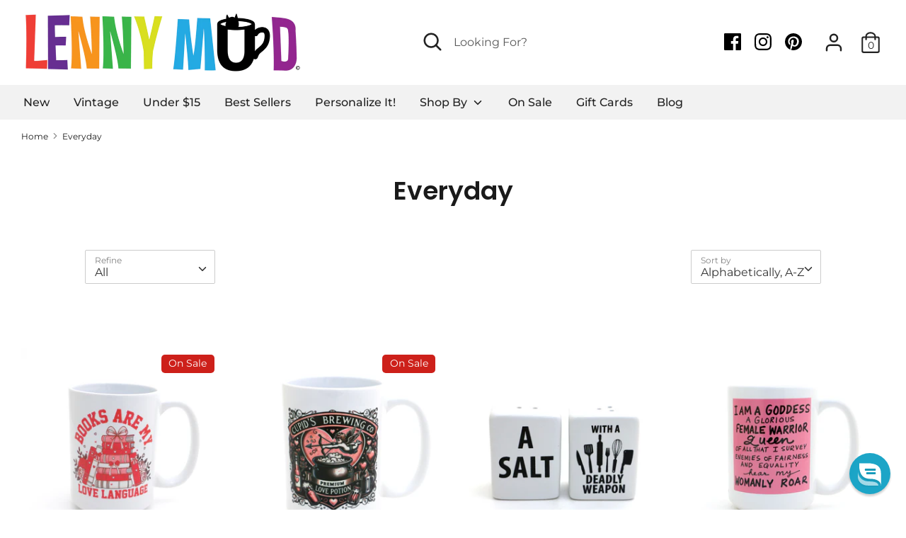

--- FILE ---
content_type: text/html; charset=utf-8
request_url: https://lennymud.com/collections/everyday
body_size: 31884
content:
<!doctype html>
<html class="no-js supports-no-cookies" lang="en">
<head>
  <!-- Boost v1.1.8 -->
  <meta charset="utf-8">
  <meta http-equiv="X-UA-Compatible" content="IE=edge">
  <meta name="viewport" content="width=device-width,initial-scale=1">
  <meta name="theme-color" content="">
  <link rel="canonical" href="https://lennymud.com/collections/everyday">

  
    <link rel="shortcut icon" href="//lennymud.com/cdn/shop/files/LENNYMUD-favicon_32x32.png?v=1614315084" type="image/png">
  

  
  <title>
    Everyday
    
    
    
      &ndash; LennyMud
    
  </title>

  

  




<meta property="og:site_name" content="LennyMud">
<meta property="og:url" content="https://lennymud.com/collections/everyday">
<meta property="og:title" content="Everyday">
<meta property="og:type" content="product.group">
<meta property="og:description" content="LennyMud.com is a fun website run by Lorrie Veasey and her husband Kip, founders of Our Name is Mud and Lennymud.etsy.com.  We make funny gifts like mugs, travel mugs, yarn bowls, spoon rests, teapots, salt and peppers, pencil holders and other cool ceramic items. We also have original artwork prints from Lorrie.">





<meta name="twitter:card" content="summary_large_image">
<meta name="twitter:title" content="Everyday">
<meta name="twitter:description" content="LennyMud.com is a fun website run by Lorrie Veasey and her husband Kip, founders of Our Name is Mud and Lennymud.etsy.com.  We make funny gifts like mugs, travel mugs, yarn bowls, spoon rests, teapots, salt and peppers, pencil holders and other cool ceramic items. We also have original artwork prints from Lorrie.">


  <link href="//lennymud.com/cdn/shop/t/14/assets/theme.scss.css?v=8740746516536719511762282786" rel="stylesheet" type="text/css" media="all" />

  <script>
    document.documentElement.className = document.documentElement.className.replace('no-js', 'js');

    window.theme = {
      strings: {
        addToCart: "Add to Cart",
        soldOut: "Sold Out",
        unavailable: "Unavailable"
      },
      moneyFormat: "$ {{amount}}",
      Currency: {
        shopCurrency: 'USD',
        defaultCurrency: 'USD',
        default_money_with_currency_format: "$ {{amount}} USD",
        default_money_format: "$ {{amount}}"
      }
    };
  </script>

  

  <!--[if (gt IE 9)|!(IE)]><!--><script src="//lennymud.com/cdn/shop/t/14/assets/vendor.js?v=74024315115559103711564811415" defer="defer"></script><!--<![endif]-->
  <!--[if lt IE 9]><script src="//lennymud.com/cdn/shop/t/14/assets/vendor.js?v=74024315115559103711564811415"></script><![endif]-->

  <!--[if (gt IE 9)|!(IE)]><!--><script src="//lennymud.com/cdn/shop/t/14/assets/theme.js?v=107511097296299091221564811422" defer="defer"></script><!--<![endif]-->
  <!--[if lt IE 9]><script src="//lennymud.com/cdn/shop/t/14/assets/theme.js?v=107511097296299091221564811422"></script><![endif]-->

  <script>window.performance && window.performance.mark && window.performance.mark('shopify.content_for_header.start');</script><meta name="google-site-verification" content="s1UCpvqZA3Z10E7xVnTJ5S9aXXE6xya74PvreitJJHw">
<meta id="shopify-digital-wallet" name="shopify-digital-wallet" content="/8974702/digital_wallets/dialog">
<meta name="shopify-checkout-api-token" content="d8d28037d9e599074c4df513bf886dc8">
<meta id="in-context-paypal-metadata" data-shop-id="8974702" data-venmo-supported="true" data-environment="production" data-locale="en_US" data-paypal-v4="true" data-currency="USD">
<link rel="alternate" type="application/atom+xml" title="Feed" href="/collections/everyday.atom" />
<link rel="alternate" type="application/json+oembed" href="https://lennymud.com/collections/everyday.oembed">
<script async="async" src="/checkouts/internal/preloads.js?locale=en-US"></script>
<link rel="preconnect" href="https://shop.app" crossorigin="anonymous">
<script async="async" src="https://shop.app/checkouts/internal/preloads.js?locale=en-US&shop_id=8974702" crossorigin="anonymous"></script>
<script id="apple-pay-shop-capabilities" type="application/json">{"shopId":8974702,"countryCode":"US","currencyCode":"USD","merchantCapabilities":["supports3DS"],"merchantId":"gid:\/\/shopify\/Shop\/8974702","merchantName":"LennyMud","requiredBillingContactFields":["postalAddress","email"],"requiredShippingContactFields":["postalAddress","email"],"shippingType":"shipping","supportedNetworks":["visa","masterCard","amex","discover","elo","jcb"],"total":{"type":"pending","label":"LennyMud","amount":"1.00"},"shopifyPaymentsEnabled":true,"supportsSubscriptions":true}</script>
<script id="shopify-features" type="application/json">{"accessToken":"d8d28037d9e599074c4df513bf886dc8","betas":["rich-media-storefront-analytics"],"domain":"lennymud.com","predictiveSearch":true,"shopId":8974702,"locale":"en"}</script>
<script>var Shopify = Shopify || {};
Shopify.shop = "lennymud.myshopify.com";
Shopify.locale = "en";
Shopify.currency = {"active":"USD","rate":"1.0"};
Shopify.country = "US";
Shopify.theme = {"name":"Boost-AUG-2019","id":73282191447,"schema_name":"Boost","schema_version":"1.1.8","theme_store_id":863,"role":"main"};
Shopify.theme.handle = "null";
Shopify.theme.style = {"id":null,"handle":null};
Shopify.cdnHost = "lennymud.com/cdn";
Shopify.routes = Shopify.routes || {};
Shopify.routes.root = "/";</script>
<script type="module">!function(o){(o.Shopify=o.Shopify||{}).modules=!0}(window);</script>
<script>!function(o){function n(){var o=[];function n(){o.push(Array.prototype.slice.apply(arguments))}return n.q=o,n}var t=o.Shopify=o.Shopify||{};t.loadFeatures=n(),t.autoloadFeatures=n()}(window);</script>
<script>
  window.ShopifyPay = window.ShopifyPay || {};
  window.ShopifyPay.apiHost = "shop.app\/pay";
  window.ShopifyPay.redirectState = null;
</script>
<script id="shop-js-analytics" type="application/json">{"pageType":"collection"}</script>
<script defer="defer" async type="module" src="//lennymud.com/cdn/shopifycloud/shop-js/modules/v2/client.init-shop-cart-sync_C5BV16lS.en.esm.js"></script>
<script defer="defer" async type="module" src="//lennymud.com/cdn/shopifycloud/shop-js/modules/v2/chunk.common_CygWptCX.esm.js"></script>
<script type="module">
  await import("//lennymud.com/cdn/shopifycloud/shop-js/modules/v2/client.init-shop-cart-sync_C5BV16lS.en.esm.js");
await import("//lennymud.com/cdn/shopifycloud/shop-js/modules/v2/chunk.common_CygWptCX.esm.js");

  window.Shopify.SignInWithShop?.initShopCartSync?.({"fedCMEnabled":true,"windoidEnabled":true});

</script>
<script>
  window.Shopify = window.Shopify || {};
  if (!window.Shopify.featureAssets) window.Shopify.featureAssets = {};
  window.Shopify.featureAssets['shop-js'] = {"shop-cart-sync":["modules/v2/client.shop-cart-sync_ZFArdW7E.en.esm.js","modules/v2/chunk.common_CygWptCX.esm.js"],"init-fed-cm":["modules/v2/client.init-fed-cm_CmiC4vf6.en.esm.js","modules/v2/chunk.common_CygWptCX.esm.js"],"shop-button":["modules/v2/client.shop-button_tlx5R9nI.en.esm.js","modules/v2/chunk.common_CygWptCX.esm.js"],"shop-cash-offers":["modules/v2/client.shop-cash-offers_DOA2yAJr.en.esm.js","modules/v2/chunk.common_CygWptCX.esm.js","modules/v2/chunk.modal_D71HUcav.esm.js"],"init-windoid":["modules/v2/client.init-windoid_sURxWdc1.en.esm.js","modules/v2/chunk.common_CygWptCX.esm.js"],"shop-toast-manager":["modules/v2/client.shop-toast-manager_ClPi3nE9.en.esm.js","modules/v2/chunk.common_CygWptCX.esm.js"],"init-shop-email-lookup-coordinator":["modules/v2/client.init-shop-email-lookup-coordinator_B8hsDcYM.en.esm.js","modules/v2/chunk.common_CygWptCX.esm.js"],"init-shop-cart-sync":["modules/v2/client.init-shop-cart-sync_C5BV16lS.en.esm.js","modules/v2/chunk.common_CygWptCX.esm.js"],"avatar":["modules/v2/client.avatar_BTnouDA3.en.esm.js"],"pay-button":["modules/v2/client.pay-button_FdsNuTd3.en.esm.js","modules/v2/chunk.common_CygWptCX.esm.js"],"init-customer-accounts":["modules/v2/client.init-customer-accounts_DxDtT_ad.en.esm.js","modules/v2/client.shop-login-button_C5VAVYt1.en.esm.js","modules/v2/chunk.common_CygWptCX.esm.js","modules/v2/chunk.modal_D71HUcav.esm.js"],"init-shop-for-new-customer-accounts":["modules/v2/client.init-shop-for-new-customer-accounts_ChsxoAhi.en.esm.js","modules/v2/client.shop-login-button_C5VAVYt1.en.esm.js","modules/v2/chunk.common_CygWptCX.esm.js","modules/v2/chunk.modal_D71HUcav.esm.js"],"shop-login-button":["modules/v2/client.shop-login-button_C5VAVYt1.en.esm.js","modules/v2/chunk.common_CygWptCX.esm.js","modules/v2/chunk.modal_D71HUcav.esm.js"],"init-customer-accounts-sign-up":["modules/v2/client.init-customer-accounts-sign-up_CPSyQ0Tj.en.esm.js","modules/v2/client.shop-login-button_C5VAVYt1.en.esm.js","modules/v2/chunk.common_CygWptCX.esm.js","modules/v2/chunk.modal_D71HUcav.esm.js"],"shop-follow-button":["modules/v2/client.shop-follow-button_Cva4Ekp9.en.esm.js","modules/v2/chunk.common_CygWptCX.esm.js","modules/v2/chunk.modal_D71HUcav.esm.js"],"checkout-modal":["modules/v2/client.checkout-modal_BPM8l0SH.en.esm.js","modules/v2/chunk.common_CygWptCX.esm.js","modules/v2/chunk.modal_D71HUcav.esm.js"],"lead-capture":["modules/v2/client.lead-capture_Bi8yE_yS.en.esm.js","modules/v2/chunk.common_CygWptCX.esm.js","modules/v2/chunk.modal_D71HUcav.esm.js"],"shop-login":["modules/v2/client.shop-login_D6lNrXab.en.esm.js","modules/v2/chunk.common_CygWptCX.esm.js","modules/v2/chunk.modal_D71HUcav.esm.js"],"payment-terms":["modules/v2/client.payment-terms_CZxnsJam.en.esm.js","modules/v2/chunk.common_CygWptCX.esm.js","modules/v2/chunk.modal_D71HUcav.esm.js"]};
</script>
<script>(function() {
  var isLoaded = false;
  function asyncLoad() {
    if (isLoaded) return;
    isLoaded = true;
    var urls = ["https:\/\/d3itxuyrq7vzpz.cloudfront.net\/apps\/shopify\/reamazejs.js?widget=true\u0026shop=lennymud.myshopify.com","https:\/\/www.storeya.com\/externalscript\/couponpop\/023253B9?shop=lennymud.myshopify.com","https:\/\/cdn.hextom.com\/js\/freeshippingbar.js?shop=lennymud.myshopify.com","\/\/cdn.shopify.com\/proxy\/95e1233c8ba609ba881e1a271acff8bc22d3ef3d9d67a081cf6657de675e3782\/api.goaffpro.com\/loader.js?shop=lennymud.myshopify.com\u0026sp-cache-control=cHVibGljLCBtYXgtYWdlPTkwMA"];
    for (var i = 0; i < urls.length; i++) {
      var s = document.createElement('script');
      s.type = 'text/javascript';
      s.async = true;
      s.src = urls[i];
      var x = document.getElementsByTagName('script')[0];
      x.parentNode.insertBefore(s, x);
    }
  };
  if(window.attachEvent) {
    window.attachEvent('onload', asyncLoad);
  } else {
    window.addEventListener('load', asyncLoad, false);
  }
})();</script>
<script id="__st">var __st={"a":8974702,"offset":-18000,"reqid":"53ad76ed-feba-49a6-8a22-91cc90474954-1768612363","pageurl":"lennymud.com\/collections\/everyday","u":"a65ad1e433c6","p":"collection","rtyp":"collection","rid":193942662};</script>
<script>window.ShopifyPaypalV4VisibilityTracking = true;</script>
<script id="captcha-bootstrap">!function(){'use strict';const t='contact',e='account',n='new_comment',o=[[t,t],['blogs',n],['comments',n],[t,'customer']],c=[[e,'customer_login'],[e,'guest_login'],[e,'recover_customer_password'],[e,'create_customer']],r=t=>t.map((([t,e])=>`form[action*='/${t}']:not([data-nocaptcha='true']) input[name='form_type'][value='${e}']`)).join(','),a=t=>()=>t?[...document.querySelectorAll(t)].map((t=>t.form)):[];function s(){const t=[...o],e=r(t);return a(e)}const i='password',u='form_key',d=['recaptcha-v3-token','g-recaptcha-response','h-captcha-response',i],f=()=>{try{return window.sessionStorage}catch{return}},m='__shopify_v',_=t=>t.elements[u];function p(t,e,n=!1){try{const o=window.sessionStorage,c=JSON.parse(o.getItem(e)),{data:r}=function(t){const{data:e,action:n}=t;return t[m]||n?{data:e,action:n}:{data:t,action:n}}(c);for(const[e,n]of Object.entries(r))t.elements[e]&&(t.elements[e].value=n);n&&o.removeItem(e)}catch(o){console.error('form repopulation failed',{error:o})}}const l='form_type',E='cptcha';function T(t){t.dataset[E]=!0}const w=window,h=w.document,L='Shopify',v='ce_forms',y='captcha';let A=!1;((t,e)=>{const n=(g='f06e6c50-85a8-45c8-87d0-21a2b65856fe',I='https://cdn.shopify.com/shopifycloud/storefront-forms-hcaptcha/ce_storefront_forms_captcha_hcaptcha.v1.5.2.iife.js',D={infoText:'Protected by hCaptcha',privacyText:'Privacy',termsText:'Terms'},(t,e,n)=>{const o=w[L][v],c=o.bindForm;if(c)return c(t,g,e,D).then(n);var r;o.q.push([[t,g,e,D],n]),r=I,A||(h.body.append(Object.assign(h.createElement('script'),{id:'captcha-provider',async:!0,src:r})),A=!0)});var g,I,D;w[L]=w[L]||{},w[L][v]=w[L][v]||{},w[L][v].q=[],w[L][y]=w[L][y]||{},w[L][y].protect=function(t,e){n(t,void 0,e),T(t)},Object.freeze(w[L][y]),function(t,e,n,w,h,L){const[v,y,A,g]=function(t,e,n){const i=e?o:[],u=t?c:[],d=[...i,...u],f=r(d),m=r(i),_=r(d.filter((([t,e])=>n.includes(e))));return[a(f),a(m),a(_),s()]}(w,h,L),I=t=>{const e=t.target;return e instanceof HTMLFormElement?e:e&&e.form},D=t=>v().includes(t);t.addEventListener('submit',(t=>{const e=I(t);if(!e)return;const n=D(e)&&!e.dataset.hcaptchaBound&&!e.dataset.recaptchaBound,o=_(e),c=g().includes(e)&&(!o||!o.value);(n||c)&&t.preventDefault(),c&&!n&&(function(t){try{if(!f())return;!function(t){const e=f();if(!e)return;const n=_(t);if(!n)return;const o=n.value;o&&e.removeItem(o)}(t);const e=Array.from(Array(32),(()=>Math.random().toString(36)[2])).join('');!function(t,e){_(t)||t.append(Object.assign(document.createElement('input'),{type:'hidden',name:u})),t.elements[u].value=e}(t,e),function(t,e){const n=f();if(!n)return;const o=[...t.querySelectorAll(`input[type='${i}']`)].map((({name:t})=>t)),c=[...d,...o],r={};for(const[a,s]of new FormData(t).entries())c.includes(a)||(r[a]=s);n.setItem(e,JSON.stringify({[m]:1,action:t.action,data:r}))}(t,e)}catch(e){console.error('failed to persist form',e)}}(e),e.submit())}));const S=(t,e)=>{t&&!t.dataset[E]&&(n(t,e.some((e=>e===t))),T(t))};for(const o of['focusin','change'])t.addEventListener(o,(t=>{const e=I(t);D(e)&&S(e,y())}));const B=e.get('form_key'),M=e.get(l),P=B&&M;t.addEventListener('DOMContentLoaded',(()=>{const t=y();if(P)for(const e of t)e.elements[l].value===M&&p(e,B);[...new Set([...A(),...v().filter((t=>'true'===t.dataset.shopifyCaptcha))])].forEach((e=>S(e,t)))}))}(h,new URLSearchParams(w.location.search),n,t,e,['guest_login'])})(!0,!0)}();</script>
<script integrity="sha256-4kQ18oKyAcykRKYeNunJcIwy7WH5gtpwJnB7kiuLZ1E=" data-source-attribution="shopify.loadfeatures" defer="defer" src="//lennymud.com/cdn/shopifycloud/storefront/assets/storefront/load_feature-a0a9edcb.js" crossorigin="anonymous"></script>
<script crossorigin="anonymous" defer="defer" src="//lennymud.com/cdn/shopifycloud/storefront/assets/shopify_pay/storefront-65b4c6d7.js?v=20250812"></script>
<script data-source-attribution="shopify.dynamic_checkout.dynamic.init">var Shopify=Shopify||{};Shopify.PaymentButton=Shopify.PaymentButton||{isStorefrontPortableWallets:!0,init:function(){window.Shopify.PaymentButton.init=function(){};var t=document.createElement("script");t.src="https://lennymud.com/cdn/shopifycloud/portable-wallets/latest/portable-wallets.en.js",t.type="module",document.head.appendChild(t)}};
</script>
<script data-source-attribution="shopify.dynamic_checkout.buyer_consent">
  function portableWalletsHideBuyerConsent(e){var t=document.getElementById("shopify-buyer-consent"),n=document.getElementById("shopify-subscription-policy-button");t&&n&&(t.classList.add("hidden"),t.setAttribute("aria-hidden","true"),n.removeEventListener("click",e))}function portableWalletsShowBuyerConsent(e){var t=document.getElementById("shopify-buyer-consent"),n=document.getElementById("shopify-subscription-policy-button");t&&n&&(t.classList.remove("hidden"),t.removeAttribute("aria-hidden"),n.addEventListener("click",e))}window.Shopify?.PaymentButton&&(window.Shopify.PaymentButton.hideBuyerConsent=portableWalletsHideBuyerConsent,window.Shopify.PaymentButton.showBuyerConsent=portableWalletsShowBuyerConsent);
</script>
<script data-source-attribution="shopify.dynamic_checkout.cart.bootstrap">document.addEventListener("DOMContentLoaded",(function(){function t(){return document.querySelector("shopify-accelerated-checkout-cart, shopify-accelerated-checkout")}if(t())Shopify.PaymentButton.init();else{new MutationObserver((function(e,n){t()&&(Shopify.PaymentButton.init(),n.disconnect())})).observe(document.body,{childList:!0,subtree:!0})}}));
</script>
<script id='scb4127' type='text/javascript' async='' src='https://lennymud.com/cdn/shopifycloud/privacy-banner/storefront-banner.js'></script><link id="shopify-accelerated-checkout-styles" rel="stylesheet" media="screen" href="https://lennymud.com/cdn/shopifycloud/portable-wallets/latest/accelerated-checkout-backwards-compat.css" crossorigin="anonymous">
<style id="shopify-accelerated-checkout-cart">
        #shopify-buyer-consent {
  margin-top: 1em;
  display: inline-block;
  width: 100%;
}

#shopify-buyer-consent.hidden {
  display: none;
}

#shopify-subscription-policy-button {
  background: none;
  border: none;
  padding: 0;
  text-decoration: underline;
  font-size: inherit;
  cursor: pointer;
}

#shopify-subscription-policy-button::before {
  box-shadow: none;
}

      </style>

<script>window.performance && window.performance.mark && window.performance.mark('shopify.content_for_header.end');</script><script src="//ajax.googleapis.com/ajax/libs/jquery/2.2.3/jquery.min.js" type="text/javascript"></script>
  <!--<script type="text/javascript">
(function e(){var e=document.createElement("script");e.type="text/javascript",e.async=true,e.src="//staticw2.yotpo.com/J14nMkeTemuj3EITMp5wNMERocmX1FBoDguRgrNz/widget.js";var t=document.getElementsByTagName("script")[0];t.parentNode.insertBefore(e,t)})();
</script>-->
  <script type="text/javascript">
!function(e){if(!window.pintrk){window.pintrk=function()
{window.pintrk.queue.push(Array.prototype.slice.call(arguments))};var
n=window.pintrk;n.queue=[],n.version="3.0";var
t=document.createElement("script");t.async=!0,t.src=e;var
r=document.getElementsByTagName("script")[0];r.parentNode.insertBefore(t,r)}}
("https://s.pinimg.com/ct/core.js"); 

pintrk('load','2612739100396', { em: '', });
pintrk('page');
</script> 
<noscript> 
<img height="1" width="1" style="display:none;" alt=""
src="https://ct.pinterest.com/v3/?tid=YOUR_TAG_ID&noscript=1" /> 
</noscript>
<meta name="p:domain_verify" content="0713ea23b5977abfb6be36213e2157fb"/>
  <link href="https://monorail-edge.shopifysvc.com" rel="dns-prefetch">
<script>(function(){if ("sendBeacon" in navigator && "performance" in window) {try {var session_token_from_headers = performance.getEntriesByType('navigation')[0].serverTiming.find(x => x.name == '_s').description;} catch {var session_token_from_headers = undefined;}var session_cookie_matches = document.cookie.match(/_shopify_s=([^;]*)/);var session_token_from_cookie = session_cookie_matches && session_cookie_matches.length === 2 ? session_cookie_matches[1] : "";var session_token = session_token_from_headers || session_token_from_cookie || "";function handle_abandonment_event(e) {var entries = performance.getEntries().filter(function(entry) {return /monorail-edge.shopifysvc.com/.test(entry.name);});if (!window.abandonment_tracked && entries.length === 0) {window.abandonment_tracked = true;var currentMs = Date.now();var navigation_start = performance.timing.navigationStart;var payload = {shop_id: 8974702,url: window.location.href,navigation_start,duration: currentMs - navigation_start,session_token,page_type: "collection"};window.navigator.sendBeacon("https://monorail-edge.shopifysvc.com/v1/produce", JSON.stringify({schema_id: "online_store_buyer_site_abandonment/1.1",payload: payload,metadata: {event_created_at_ms: currentMs,event_sent_at_ms: currentMs}}));}}window.addEventListener('pagehide', handle_abandonment_event);}}());</script>
<script id="web-pixels-manager-setup">(function e(e,d,r,n,o){if(void 0===o&&(o={}),!Boolean(null===(a=null===(i=window.Shopify)||void 0===i?void 0:i.analytics)||void 0===a?void 0:a.replayQueue)){var i,a;window.Shopify=window.Shopify||{};var t=window.Shopify;t.analytics=t.analytics||{};var s=t.analytics;s.replayQueue=[],s.publish=function(e,d,r){return s.replayQueue.push([e,d,r]),!0};try{self.performance.mark("wpm:start")}catch(e){}var l=function(){var e={modern:/Edge?\/(1{2}[4-9]|1[2-9]\d|[2-9]\d{2}|\d{4,})\.\d+(\.\d+|)|Firefox\/(1{2}[4-9]|1[2-9]\d|[2-9]\d{2}|\d{4,})\.\d+(\.\d+|)|Chrom(ium|e)\/(9{2}|\d{3,})\.\d+(\.\d+|)|(Maci|X1{2}).+ Version\/(15\.\d+|(1[6-9]|[2-9]\d|\d{3,})\.\d+)([,.]\d+|)( \(\w+\)|)( Mobile\/\w+|) Safari\/|Chrome.+OPR\/(9{2}|\d{3,})\.\d+\.\d+|(CPU[ +]OS|iPhone[ +]OS|CPU[ +]iPhone|CPU IPhone OS|CPU iPad OS)[ +]+(15[._]\d+|(1[6-9]|[2-9]\d|\d{3,})[._]\d+)([._]\d+|)|Android:?[ /-](13[3-9]|1[4-9]\d|[2-9]\d{2}|\d{4,})(\.\d+|)(\.\d+|)|Android.+Firefox\/(13[5-9]|1[4-9]\d|[2-9]\d{2}|\d{4,})\.\d+(\.\d+|)|Android.+Chrom(ium|e)\/(13[3-9]|1[4-9]\d|[2-9]\d{2}|\d{4,})\.\d+(\.\d+|)|SamsungBrowser\/([2-9]\d|\d{3,})\.\d+/,legacy:/Edge?\/(1[6-9]|[2-9]\d|\d{3,})\.\d+(\.\d+|)|Firefox\/(5[4-9]|[6-9]\d|\d{3,})\.\d+(\.\d+|)|Chrom(ium|e)\/(5[1-9]|[6-9]\d|\d{3,})\.\d+(\.\d+|)([\d.]+$|.*Safari\/(?![\d.]+ Edge\/[\d.]+$))|(Maci|X1{2}).+ Version\/(10\.\d+|(1[1-9]|[2-9]\d|\d{3,})\.\d+)([,.]\d+|)( \(\w+\)|)( Mobile\/\w+|) Safari\/|Chrome.+OPR\/(3[89]|[4-9]\d|\d{3,})\.\d+\.\d+|(CPU[ +]OS|iPhone[ +]OS|CPU[ +]iPhone|CPU IPhone OS|CPU iPad OS)[ +]+(10[._]\d+|(1[1-9]|[2-9]\d|\d{3,})[._]\d+)([._]\d+|)|Android:?[ /-](13[3-9]|1[4-9]\d|[2-9]\d{2}|\d{4,})(\.\d+|)(\.\d+|)|Mobile Safari.+OPR\/([89]\d|\d{3,})\.\d+\.\d+|Android.+Firefox\/(13[5-9]|1[4-9]\d|[2-9]\d{2}|\d{4,})\.\d+(\.\d+|)|Android.+Chrom(ium|e)\/(13[3-9]|1[4-9]\d|[2-9]\d{2}|\d{4,})\.\d+(\.\d+|)|Android.+(UC? ?Browser|UCWEB|U3)[ /]?(15\.([5-9]|\d{2,})|(1[6-9]|[2-9]\d|\d{3,})\.\d+)\.\d+|SamsungBrowser\/(5\.\d+|([6-9]|\d{2,})\.\d+)|Android.+MQ{2}Browser\/(14(\.(9|\d{2,})|)|(1[5-9]|[2-9]\d|\d{3,})(\.\d+|))(\.\d+|)|K[Aa][Ii]OS\/(3\.\d+|([4-9]|\d{2,})\.\d+)(\.\d+|)/},d=e.modern,r=e.legacy,n=navigator.userAgent;return n.match(d)?"modern":n.match(r)?"legacy":"unknown"}(),u="modern"===l?"modern":"legacy",c=(null!=n?n:{modern:"",legacy:""})[u],f=function(e){return[e.baseUrl,"/wpm","/b",e.hashVersion,"modern"===e.buildTarget?"m":"l",".js"].join("")}({baseUrl:d,hashVersion:r,buildTarget:u}),m=function(e){var d=e.version,r=e.bundleTarget,n=e.surface,o=e.pageUrl,i=e.monorailEndpoint;return{emit:function(e){var a=e.status,t=e.errorMsg,s=(new Date).getTime(),l=JSON.stringify({metadata:{event_sent_at_ms:s},events:[{schema_id:"web_pixels_manager_load/3.1",payload:{version:d,bundle_target:r,page_url:o,status:a,surface:n,error_msg:t},metadata:{event_created_at_ms:s}}]});if(!i)return console&&console.warn&&console.warn("[Web Pixels Manager] No Monorail endpoint provided, skipping logging."),!1;try{return self.navigator.sendBeacon.bind(self.navigator)(i,l)}catch(e){}var u=new XMLHttpRequest;try{return u.open("POST",i,!0),u.setRequestHeader("Content-Type","text/plain"),u.send(l),!0}catch(e){return console&&console.warn&&console.warn("[Web Pixels Manager] Got an unhandled error while logging to Monorail."),!1}}}}({version:r,bundleTarget:l,surface:e.surface,pageUrl:self.location.href,monorailEndpoint:e.monorailEndpoint});try{o.browserTarget=l,function(e){var d=e.src,r=e.async,n=void 0===r||r,o=e.onload,i=e.onerror,a=e.sri,t=e.scriptDataAttributes,s=void 0===t?{}:t,l=document.createElement("script"),u=document.querySelector("head"),c=document.querySelector("body");if(l.async=n,l.src=d,a&&(l.integrity=a,l.crossOrigin="anonymous"),s)for(var f in s)if(Object.prototype.hasOwnProperty.call(s,f))try{l.dataset[f]=s[f]}catch(e){}if(o&&l.addEventListener("load",o),i&&l.addEventListener("error",i),u)u.appendChild(l);else{if(!c)throw new Error("Did not find a head or body element to append the script");c.appendChild(l)}}({src:f,async:!0,onload:function(){if(!function(){var e,d;return Boolean(null===(d=null===(e=window.Shopify)||void 0===e?void 0:e.analytics)||void 0===d?void 0:d.initialized)}()){var d=window.webPixelsManager.init(e)||void 0;if(d){var r=window.Shopify.analytics;r.replayQueue.forEach((function(e){var r=e[0],n=e[1],o=e[2];d.publishCustomEvent(r,n,o)})),r.replayQueue=[],r.publish=d.publishCustomEvent,r.visitor=d.visitor,r.initialized=!0}}},onerror:function(){return m.emit({status:"failed",errorMsg:"".concat(f," has failed to load")})},sri:function(e){var d=/^sha384-[A-Za-z0-9+/=]+$/;return"string"==typeof e&&d.test(e)}(c)?c:"",scriptDataAttributes:o}),m.emit({status:"loading"})}catch(e){m.emit({status:"failed",errorMsg:(null==e?void 0:e.message)||"Unknown error"})}}})({shopId: 8974702,storefrontBaseUrl: "https://lennymud.com",extensionsBaseUrl: "https://extensions.shopifycdn.com/cdn/shopifycloud/web-pixels-manager",monorailEndpoint: "https://monorail-edge.shopifysvc.com/unstable/produce_batch",surface: "storefront-renderer",enabledBetaFlags: ["2dca8a86"],webPixelsConfigList: [{"id":"596213847","configuration":"{\"shop\":\"lennymud.myshopify.com\",\"cookie_duration\":\"604800\"}","eventPayloadVersion":"v1","runtimeContext":"STRICT","scriptVersion":"a2e7513c3708f34b1f617d7ce88f9697","type":"APP","apiClientId":2744533,"privacyPurposes":["ANALYTICS","MARKETING"],"dataSharingAdjustments":{"protectedCustomerApprovalScopes":["read_customer_address","read_customer_email","read_customer_name","read_customer_personal_data","read_customer_phone"]}},{"id":"428539991","configuration":"{\"pixelCode\":\"CS0OGDRC77UDHS2NIKGG\"}","eventPayloadVersion":"v1","runtimeContext":"STRICT","scriptVersion":"22e92c2ad45662f435e4801458fb78cc","type":"APP","apiClientId":4383523,"privacyPurposes":["ANALYTICS","MARKETING","SALE_OF_DATA"],"dataSharingAdjustments":{"protectedCustomerApprovalScopes":["read_customer_address","read_customer_email","read_customer_name","read_customer_personal_data","read_customer_phone"]}},{"id":"355303511","configuration":"{\"config\":\"{\\\"pixel_id\\\":\\\"G-K7FR6RM57P\\\",\\\"target_country\\\":\\\"US\\\",\\\"gtag_events\\\":[{\\\"type\\\":\\\"search\\\",\\\"action_label\\\":[\\\"G-K7FR6RM57P\\\",\\\"AW-975021865\\\/WMa4CLfVupQBEKnO9tAD\\\"]},{\\\"type\\\":\\\"begin_checkout\\\",\\\"action_label\\\":[\\\"G-K7FR6RM57P\\\",\\\"AW-975021865\\\/Jkx6CLTVupQBEKnO9tAD\\\"]},{\\\"type\\\":\\\"view_item\\\",\\\"action_label\\\":[\\\"G-K7FR6RM57P\\\",\\\"AW-975021865\\\/nfjUCK7VupQBEKnO9tAD\\\",\\\"MC-4P1RWNFZ34\\\"]},{\\\"type\\\":\\\"purchase\\\",\\\"action_label\\\":[\\\"G-K7FR6RM57P\\\",\\\"AW-975021865\\\/_TAjCKvVupQBEKnO9tAD\\\",\\\"MC-4P1RWNFZ34\\\"]},{\\\"type\\\":\\\"page_view\\\",\\\"action_label\\\":[\\\"G-K7FR6RM57P\\\",\\\"AW-975021865\\\/3YVYCKjVupQBEKnO9tAD\\\",\\\"MC-4P1RWNFZ34\\\"]},{\\\"type\\\":\\\"add_payment_info\\\",\\\"action_label\\\":[\\\"G-K7FR6RM57P\\\",\\\"AW-975021865\\\/C4SbCLrVupQBEKnO9tAD\\\"]},{\\\"type\\\":\\\"add_to_cart\\\",\\\"action_label\\\":[\\\"G-K7FR6RM57P\\\",\\\"AW-975021865\\\/xkRICLHVupQBEKnO9tAD\\\"]}],\\\"enable_monitoring_mode\\\":false}\"}","eventPayloadVersion":"v1","runtimeContext":"OPEN","scriptVersion":"b2a88bafab3e21179ed38636efcd8a93","type":"APP","apiClientId":1780363,"privacyPurposes":[],"dataSharingAdjustments":{"protectedCustomerApprovalScopes":["read_customer_address","read_customer_email","read_customer_name","read_customer_personal_data","read_customer_phone"]}},{"id":"150667351","configuration":"{\"pixel_id\":\"1342110222479285\",\"pixel_type\":\"facebook_pixel\",\"metaapp_system_user_token\":\"-\"}","eventPayloadVersion":"v1","runtimeContext":"OPEN","scriptVersion":"ca16bc87fe92b6042fbaa3acc2fbdaa6","type":"APP","apiClientId":2329312,"privacyPurposes":["ANALYTICS","MARKETING","SALE_OF_DATA"],"dataSharingAdjustments":{"protectedCustomerApprovalScopes":["read_customer_address","read_customer_email","read_customer_name","read_customer_personal_data","read_customer_phone"]}},{"id":"shopify-app-pixel","configuration":"{}","eventPayloadVersion":"v1","runtimeContext":"STRICT","scriptVersion":"0450","apiClientId":"shopify-pixel","type":"APP","privacyPurposes":["ANALYTICS","MARKETING"]},{"id":"shopify-custom-pixel","eventPayloadVersion":"v1","runtimeContext":"LAX","scriptVersion":"0450","apiClientId":"shopify-pixel","type":"CUSTOM","privacyPurposes":["ANALYTICS","MARKETING"]}],isMerchantRequest: false,initData: {"shop":{"name":"LennyMud","paymentSettings":{"currencyCode":"USD"},"myshopifyDomain":"lennymud.myshopify.com","countryCode":"US","storefrontUrl":"https:\/\/lennymud.com"},"customer":null,"cart":null,"checkout":null,"productVariants":[],"purchasingCompany":null},},"https://lennymud.com/cdn","fcfee988w5aeb613cpc8e4bc33m6693e112",{"modern":"","legacy":""},{"shopId":"8974702","storefrontBaseUrl":"https:\/\/lennymud.com","extensionBaseUrl":"https:\/\/extensions.shopifycdn.com\/cdn\/shopifycloud\/web-pixels-manager","surface":"storefront-renderer","enabledBetaFlags":"[\"2dca8a86\"]","isMerchantRequest":"false","hashVersion":"fcfee988w5aeb613cpc8e4bc33m6693e112","publish":"custom","events":"[[\"page_viewed\",{}],[\"collection_viewed\",{\"collection\":{\"id\":\"193942662\",\"title\":\"Everyday\",\"productVariants\":[{\"price\":{\"amount\":9.0,\"currencyCode\":\"USD\"},\"product\":{\"title\":\"Books are My Love Language Mug, Valentine's Day , Friendship, Gift for Reader\",\"vendor\":\"Lennymud\",\"id\":\"7354636632151\",\"untranslatedTitle\":\"Books are My Love Language Mug, Valentine's Day , Friendship, Gift for Reader\",\"url\":\"\/products\/books-are-my-love-language-valentines-day-friendship-gift-for-reader\",\"type\":\"Mug\"},\"id\":\"41484614402135\",\"image\":{\"src\":\"\/\/lennymud.com\/cdn\/shop\/files\/44644.jpg?v=1736531740\"},\"sku\":\"2687\",\"title\":\"Default Title\",\"untranslatedTitle\":\"Default Title\"},{\"price\":{\"amount\":9.0,\"currencyCode\":\"USD\"},\"product\":{\"title\":\"Cupid's Brew mug, Valentine's Day , Friendship, coffee lover\",\"vendor\":\"Lennymud\",\"id\":\"7354661535831\",\"untranslatedTitle\":\"Cupid's Brew mug, Valentine's Day , Friendship, coffee lover\",\"url\":\"\/products\/cupids-brew-mug-valentines-day-friendship-coffee-lover\",\"type\":\"Mug\"},\"id\":\"41484736004183\",\"image\":{\"src\":\"\/\/lennymud.com\/cdn\/shop\/files\/44663.jpg?v=1736537249\"},\"sku\":\"2690\",\"title\":\"Default Title\",\"untranslatedTitle\":\"Default Title\"},{\"price\":{\"amount\":17.0,\"currencyCode\":\"USD\"},\"product\":{\"title\":\"Funny Salt and Pepper Shaker Set, A salt with a Deadly Weapon, gift for cook\",\"vendor\":\"LennyMud\",\"id\":\"7354674348119\",\"untranslatedTitle\":\"Funny Salt and Pepper Shaker Set, A salt with a Deadly Weapon, gift for cook\",\"url\":\"\/products\/funny-salt-and-pepper-shaker-set-a-salt-with-a-deadly-weapon-gift-for-cook\",\"type\":\"Salt and Pepper Shakers\"},\"id\":\"41484819169367\",\"image\":{\"src\":\"\/\/lennymud.com\/cdn\/shop\/files\/44678.jpg?v=1736542401\"},\"sku\":\"2692\",\"title\":\"Default Title\",\"untranslatedTitle\":\"Default Title\"},{\"price\":{\"amount\":18.0,\"currencyCode\":\"USD\"},\"product\":{\"title\":\"Goddess Vibes Mug\",\"vendor\":\"LennyMud\",\"id\":\"7466950000727\",\"untranslatedTitle\":\"Goddess Vibes Mug\",\"url\":\"\/products\/goddess-vibes-mug\",\"type\":\"Mug\"},\"id\":\"41939455246423\",\"image\":{\"src\":\"\/\/lennymud.com\/cdn\/shop\/files\/Goddess-vibes-mug.png?v=1756234246\"},\"sku\":\"2860\",\"title\":\"Default Title\",\"untranslatedTitle\":\"Default Title\"},{\"price\":{\"amount\":17.0,\"currencyCode\":\"USD\"},\"product\":{\"title\":\"Let's Cook Breaking Bad Parody Salt and Pepper Shaker Set\",\"vendor\":\"LennyMud\",\"id\":\"10645050950\",\"untranslatedTitle\":\"Let's Cook Breaking Bad Parody Salt and Pepper Shaker Set\",\"url\":\"\/products\/lets-cook-breaking-bad-parody-salt-and-pepper-shaker-set\",\"type\":\"Salt and Pepper Shakers\"},\"id\":\"43197488902\",\"image\":{\"src\":\"\/\/lennymud.com\/cdn\/shop\/files\/lets-cook-salt-and-pep_2_fdb6f5ee-1534-4476-987c-057d4f953cbf.png?v=1763091257\"},\"sku\":\"1409\",\"title\":\"Default Title\",\"untranslatedTitle\":\"Default Title\"},{\"price\":{\"amount\":17.0,\"currencyCode\":\"USD\"},\"product\":{\"title\":\"Mature Salt and Pepper Shakers - I F'n Hate Cooking\",\"vendor\":\"LennyMud\",\"id\":\"1388893012055\",\"untranslatedTitle\":\"Mature Salt and Pepper Shakers - I F'n Hate Cooking\",\"url\":\"\/products\/mature-salt-and-pepper-shakers-i-fn-hate-cooking\",\"type\":\"Salt and Pepper Shakers\"},\"id\":\"12669534863447\",\"image\":{\"src\":\"\/\/lennymud.com\/cdn\/shop\/products\/mature-salt-and-pepper-shakers-i-hate-cooking_1669.jpg?v=1571284492\"},\"sku\":\"1669\",\"title\":\"Default Title\",\"untranslatedTitle\":\"Default Title\"},{\"price\":{\"amount\":17.0,\"currencyCode\":\"USD\"},\"product\":{\"title\":\"Morton's salt and pepper, vintage image on shakers, gift for cook\",\"vendor\":\"LennyMud\",\"id\":\"7378874826839\",\"untranslatedTitle\":\"Morton's salt and pepper, vintage image on shakers, gift for cook\",\"url\":\"\/products\/mortons-salt-and-pepper-vintage-image-on-shakers-gift-for-cook\",\"type\":\"Salt and Pepper Shakers\"},\"id\":\"41575947239511\",\"image\":{\"src\":\"\/\/lennymud.com\/cdn\/shop\/files\/44928_3d35ab23-4e18-45c2-9286-f887ba719738.jpg?v=1740685674\"},\"sku\":\"2728\",\"title\":\"Default Title\",\"untranslatedTitle\":\"Default Title\"},{\"price\":{\"amount\":9.0,\"currencyCode\":\"USD\"},\"product\":{\"title\":\"My Favorite Thing to Do is You mug,  Valentine's Day, Mature\",\"vendor\":\"Lennymud\",\"id\":\"7354650329175\",\"untranslatedTitle\":\"My Favorite Thing to Do is You mug,  Valentine's Day, Mature\",\"url\":\"\/products\/my-favorite-thing-to-do-is-you-mug-valentines-day-mature\",\"type\":\"Mug\"},\"id\":\"41484652249175\",\"image\":{\"src\":\"\/\/lennymud.com\/cdn\/shop\/files\/44657.jpg?v=1736533650\"},\"sku\":\"2689\",\"title\":\"Default Title\",\"untranslatedTitle\":\"Default Title\"},{\"price\":{\"amount\":17.0,\"currencyCode\":\"USD\"},\"product\":{\"title\":\"Push it Real Good Salt and Pepper Shaker Set\",\"vendor\":\"LennyMud\",\"id\":\"9115389062\",\"untranslatedTitle\":\"Push it Real Good Salt and Pepper Shaker Set\",\"url\":\"\/products\/push-it-real-good-salt-and-pepper-shaker-set\",\"type\":\"Salt and Pepper Shakers\"},\"id\":\"33274014214\",\"image\":{\"src\":\"\/\/lennymud.com\/cdn\/shop\/products\/push-it-salt-and-pepper.png?v=1603147071\"},\"sku\":\"1338\",\"title\":\"Default Title\",\"untranslatedTitle\":\"Default Title\"},{\"price\":{\"amount\":18.0,\"currencyCode\":\"USD\"},\"product\":{\"title\":\"World's Ending Frog mug, Friendship Mug\",\"vendor\":\"Lennymud\",\"id\":\"7354634502231\",\"untranslatedTitle\":\"World's Ending Frog mug, Friendship Mug\",\"url\":\"\/products\/worlds-ending-frog-mug-valentines-day-friendship\",\"type\":\"Mug\"},\"id\":\"41484608143447\",\"image\":{\"src\":\"\/\/lennymud.com\/cdn\/shop\/files\/44637.jpg?v=1736531272\"},\"sku\":\"2686\",\"title\":\"Default Title\",\"untranslatedTitle\":\"Default Title\"}]}}]]"});</script><script>
  window.ShopifyAnalytics = window.ShopifyAnalytics || {};
  window.ShopifyAnalytics.meta = window.ShopifyAnalytics.meta || {};
  window.ShopifyAnalytics.meta.currency = 'USD';
  var meta = {"products":[{"id":7354636632151,"gid":"gid:\/\/shopify\/Product\/7354636632151","vendor":"Lennymud","type":"Mug","handle":"books-are-my-love-language-valentines-day-friendship-gift-for-reader","variants":[{"id":41484614402135,"price":900,"name":"Books are My Love Language Mug, Valentine's Day , Friendship, Gift for Reader","public_title":null,"sku":"2687"}],"remote":false},{"id":7354661535831,"gid":"gid:\/\/shopify\/Product\/7354661535831","vendor":"Lennymud","type":"Mug","handle":"cupids-brew-mug-valentines-day-friendship-coffee-lover","variants":[{"id":41484736004183,"price":900,"name":"Cupid's Brew mug, Valentine's Day , Friendship, coffee lover","public_title":null,"sku":"2690"}],"remote":false},{"id":7354674348119,"gid":"gid:\/\/shopify\/Product\/7354674348119","vendor":"LennyMud","type":"Salt and Pepper Shakers","handle":"funny-salt-and-pepper-shaker-set-a-salt-with-a-deadly-weapon-gift-for-cook","variants":[{"id":41484819169367,"price":1700,"name":"Funny Salt and Pepper Shaker Set, A salt with a Deadly Weapon, gift for cook","public_title":null,"sku":"2692"}],"remote":false},{"id":7466950000727,"gid":"gid:\/\/shopify\/Product\/7466950000727","vendor":"LennyMud","type":"Mug","handle":"goddess-vibes-mug","variants":[{"id":41939455246423,"price":1800,"name":"Goddess Vibes Mug","public_title":null,"sku":"2860"}],"remote":false},{"id":10645050950,"gid":"gid:\/\/shopify\/Product\/10645050950","vendor":"LennyMud","type":"Salt and Pepper Shakers","handle":"lets-cook-breaking-bad-parody-salt-and-pepper-shaker-set","variants":[{"id":43197488902,"price":1700,"name":"Let's Cook Breaking Bad Parody Salt and Pepper Shaker Set","public_title":null,"sku":"1409"}],"remote":false},{"id":1388893012055,"gid":"gid:\/\/shopify\/Product\/1388893012055","vendor":"LennyMud","type":"Salt and Pepper Shakers","handle":"mature-salt-and-pepper-shakers-i-fn-hate-cooking","variants":[{"id":12669534863447,"price":1700,"name":"Mature Salt and Pepper Shakers - I F'n Hate Cooking","public_title":null,"sku":"1669"}],"remote":false},{"id":7378874826839,"gid":"gid:\/\/shopify\/Product\/7378874826839","vendor":"LennyMud","type":"Salt and Pepper Shakers","handle":"mortons-salt-and-pepper-vintage-image-on-shakers-gift-for-cook","variants":[{"id":41575947239511,"price":1700,"name":"Morton's salt and pepper, vintage image on shakers, gift for cook","public_title":null,"sku":"2728"}],"remote":false},{"id":7354650329175,"gid":"gid:\/\/shopify\/Product\/7354650329175","vendor":"Lennymud","type":"Mug","handle":"my-favorite-thing-to-do-is-you-mug-valentines-day-mature","variants":[{"id":41484652249175,"price":900,"name":"My Favorite Thing to Do is You mug,  Valentine's Day, Mature","public_title":null,"sku":"2689"}],"remote":false},{"id":9115389062,"gid":"gid:\/\/shopify\/Product\/9115389062","vendor":"LennyMud","type":"Salt and Pepper Shakers","handle":"push-it-real-good-salt-and-pepper-shaker-set","variants":[{"id":33274014214,"price":1700,"name":"Push it Real Good Salt and Pepper Shaker Set","public_title":null,"sku":"1338"}],"remote":false},{"id":7354634502231,"gid":"gid:\/\/shopify\/Product\/7354634502231","vendor":"Lennymud","type":"Mug","handle":"worlds-ending-frog-mug-valentines-day-friendship","variants":[{"id":41484608143447,"price":1800,"name":"World's Ending Frog mug, Friendship Mug","public_title":null,"sku":"2686"}],"remote":false}],"page":{"pageType":"collection","resourceType":"collection","resourceId":193942662,"requestId":"53ad76ed-feba-49a6-8a22-91cc90474954-1768612363"}};
  for (var attr in meta) {
    window.ShopifyAnalytics.meta[attr] = meta[attr];
  }
</script>
<script class="analytics">
  (function () {
    var customDocumentWrite = function(content) {
      var jquery = null;

      if (window.jQuery) {
        jquery = window.jQuery;
      } else if (window.Checkout && window.Checkout.$) {
        jquery = window.Checkout.$;
      }

      if (jquery) {
        jquery('body').append(content);
      }
    };

    var hasLoggedConversion = function(token) {
      if (token) {
        return document.cookie.indexOf('loggedConversion=' + token) !== -1;
      }
      return false;
    }

    var setCookieIfConversion = function(token) {
      if (token) {
        var twoMonthsFromNow = new Date(Date.now());
        twoMonthsFromNow.setMonth(twoMonthsFromNow.getMonth() + 2);

        document.cookie = 'loggedConversion=' + token + '; expires=' + twoMonthsFromNow;
      }
    }

    var trekkie = window.ShopifyAnalytics.lib = window.trekkie = window.trekkie || [];
    if (trekkie.integrations) {
      return;
    }
    trekkie.methods = [
      'identify',
      'page',
      'ready',
      'track',
      'trackForm',
      'trackLink'
    ];
    trekkie.factory = function(method) {
      return function() {
        var args = Array.prototype.slice.call(arguments);
        args.unshift(method);
        trekkie.push(args);
        return trekkie;
      };
    };
    for (var i = 0; i < trekkie.methods.length; i++) {
      var key = trekkie.methods[i];
      trekkie[key] = trekkie.factory(key);
    }
    trekkie.load = function(config) {
      trekkie.config = config || {};
      trekkie.config.initialDocumentCookie = document.cookie;
      var first = document.getElementsByTagName('script')[0];
      var script = document.createElement('script');
      script.type = 'text/javascript';
      script.onerror = function(e) {
        var scriptFallback = document.createElement('script');
        scriptFallback.type = 'text/javascript';
        scriptFallback.onerror = function(error) {
                var Monorail = {
      produce: function produce(monorailDomain, schemaId, payload) {
        var currentMs = new Date().getTime();
        var event = {
          schema_id: schemaId,
          payload: payload,
          metadata: {
            event_created_at_ms: currentMs,
            event_sent_at_ms: currentMs
          }
        };
        return Monorail.sendRequest("https://" + monorailDomain + "/v1/produce", JSON.stringify(event));
      },
      sendRequest: function sendRequest(endpointUrl, payload) {
        // Try the sendBeacon API
        if (window && window.navigator && typeof window.navigator.sendBeacon === 'function' && typeof window.Blob === 'function' && !Monorail.isIos12()) {
          var blobData = new window.Blob([payload], {
            type: 'text/plain'
          });

          if (window.navigator.sendBeacon(endpointUrl, blobData)) {
            return true;
          } // sendBeacon was not successful

        } // XHR beacon

        var xhr = new XMLHttpRequest();

        try {
          xhr.open('POST', endpointUrl);
          xhr.setRequestHeader('Content-Type', 'text/plain');
          xhr.send(payload);
        } catch (e) {
          console.log(e);
        }

        return false;
      },
      isIos12: function isIos12() {
        return window.navigator.userAgent.lastIndexOf('iPhone; CPU iPhone OS 12_') !== -1 || window.navigator.userAgent.lastIndexOf('iPad; CPU OS 12_') !== -1;
      }
    };
    Monorail.produce('monorail-edge.shopifysvc.com',
      'trekkie_storefront_load_errors/1.1',
      {shop_id: 8974702,
      theme_id: 73282191447,
      app_name: "storefront",
      context_url: window.location.href,
      source_url: "//lennymud.com/cdn/s/trekkie.storefront.cd680fe47e6c39ca5d5df5f0a32d569bc48c0f27.min.js"});

        };
        scriptFallback.async = true;
        scriptFallback.src = '//lennymud.com/cdn/s/trekkie.storefront.cd680fe47e6c39ca5d5df5f0a32d569bc48c0f27.min.js';
        first.parentNode.insertBefore(scriptFallback, first);
      };
      script.async = true;
      script.src = '//lennymud.com/cdn/s/trekkie.storefront.cd680fe47e6c39ca5d5df5f0a32d569bc48c0f27.min.js';
      first.parentNode.insertBefore(script, first);
    };
    trekkie.load(
      {"Trekkie":{"appName":"storefront","development":false,"defaultAttributes":{"shopId":8974702,"isMerchantRequest":null,"themeId":73282191447,"themeCityHash":"3592583786500369","contentLanguage":"en","currency":"USD","eventMetadataId":"7cd2e5d1-baad-466b-95f2-04cc42de4942"},"isServerSideCookieWritingEnabled":true,"monorailRegion":"shop_domain","enabledBetaFlags":["65f19447"]},"Session Attribution":{},"S2S":{"facebookCapiEnabled":true,"source":"trekkie-storefront-renderer","apiClientId":580111}}
    );

    var loaded = false;
    trekkie.ready(function() {
      if (loaded) return;
      loaded = true;

      window.ShopifyAnalytics.lib = window.trekkie;

      var originalDocumentWrite = document.write;
      document.write = customDocumentWrite;
      try { window.ShopifyAnalytics.merchantGoogleAnalytics.call(this); } catch(error) {};
      document.write = originalDocumentWrite;

      window.ShopifyAnalytics.lib.page(null,{"pageType":"collection","resourceType":"collection","resourceId":193942662,"requestId":"53ad76ed-feba-49a6-8a22-91cc90474954-1768612363","shopifyEmitted":true});

      var match = window.location.pathname.match(/checkouts\/(.+)\/(thank_you|post_purchase)/)
      var token = match? match[1]: undefined;
      if (!hasLoggedConversion(token)) {
        setCookieIfConversion(token);
        window.ShopifyAnalytics.lib.track("Viewed Product Category",{"currency":"USD","category":"Collection: everyday","collectionName":"everyday","collectionId":193942662,"nonInteraction":true},undefined,undefined,{"shopifyEmitted":true});
      }
    });


        var eventsListenerScript = document.createElement('script');
        eventsListenerScript.async = true;
        eventsListenerScript.src = "//lennymud.com/cdn/shopifycloud/storefront/assets/shop_events_listener-3da45d37.js";
        document.getElementsByTagName('head')[0].appendChild(eventsListenerScript);

})();</script>
  <script>
  if (!window.ga || (window.ga && typeof window.ga !== 'function')) {
    window.ga = function ga() {
      (window.ga.q = window.ga.q || []).push(arguments);
      if (window.Shopify && window.Shopify.analytics && typeof window.Shopify.analytics.publish === 'function') {
        window.Shopify.analytics.publish("ga_stub_called", {}, {sendTo: "google_osp_migration"});
      }
      console.error("Shopify's Google Analytics stub called with:", Array.from(arguments), "\nSee https://help.shopify.com/manual/promoting-marketing/pixels/pixel-migration#google for more information.");
    };
    if (window.Shopify && window.Shopify.analytics && typeof window.Shopify.analytics.publish === 'function') {
      window.Shopify.analytics.publish("ga_stub_initialized", {}, {sendTo: "google_osp_migration"});
    }
  }
</script>
<script
  defer
  src="https://lennymud.com/cdn/shopifycloud/perf-kit/shopify-perf-kit-3.0.4.min.js"
  data-application="storefront-renderer"
  data-shop-id="8974702"
  data-render-region="gcp-us-central1"
  data-page-type="collection"
  data-theme-instance-id="73282191447"
  data-theme-name="Boost"
  data-theme-version="1.1.8"
  data-monorail-region="shop_domain"
  data-resource-timing-sampling-rate="10"
  data-shs="true"
  data-shs-beacon="true"
  data-shs-export-with-fetch="true"
  data-shs-logs-sample-rate="1"
  data-shs-beacon-endpoint="https://lennymud.com/api/collect"
></script>
</head>

<body id="everyday" class="template-collection">

  <a class="in-page-link visually-hidden skip-link" href="#MainContent">Skip to content</a>

  <div id="shopify-section-header" class="shopify-section"><style>
  
    .site-header__logo-image,
    .mobile-logo {
      width: 400px;
    }
  
</style>

<div class="site-header " data-section-id="header" data-section-type="header" role="banner">

  

  <header class="header-content container">
    <div class="page-header page-width">

      <!-- LOGO / STORE NAME -->
      
        <div class="h1 store-logo" itemscope itemtype="http://schema.org/Organization">
      

        <!-- DESKTOP LOGO -->
        <a href="/" itemprop="url" class="desktop-logo site-logo site-header__logo-image">
          
            <img src="//lennymud.com/cdn/shop/files/LENNY_MUD_BANNER_NEW_highres-No-Text-No-Background_800x.png?v=1614314916"
                 alt="LennyMud"
                 itemprop="logo">
          
        </a>

        <!-- MOBILE LOGO -->
        <a href="/" itemprop="url" class="mobile-logo site-logo site-header__logo-image">
          
            <img src="//lennymud.com/cdn/shop/files/LENNY_MUD_BANNER_mobile_800x.png?v=1614315234"
                 alt="LennyMud"
                 itemprop="logo">
          
        </a>
      
        </div>
      

      

      <div class="utils relative">
        <!-- MOBILE BURGER -->
        <button class="btn btn--plain burger-icon feather-icon js-mobile-menu-icon hide-for-search">
          <svg aria-hidden="true" focusable="false" role="presentation" class="icon feather-menu" viewBox="0 0 24 24"><path d="M3 12h18M3 6h18M3 18h18"/></svg>
        </button>

        <!-- DESKTOP SEARCH -->
        
          <div class="utils__item search-bar search-bar--open settings-open-bar desktop-only">
  <div class="search-bar__container">
    <button class="btn btn--plain feather-icon icon--header search-form__icon js-search-form-focus">
      <svg aria-hidden="true" focusable="false" role="presentation" class="icon feather-search" viewBox="0 0 24 24"><circle cx="10.5" cy="10.5" r="7.5"/><path d="M21 21l-5.2-5.2"/></svg>
    </button>
    <span class="icon-fallback-text">Search</span>

    <form class="search-form" action="/search" method="get" role="search">
      <input type="hidden" name="type" value="product" />
      <label for="open-search-bar" class="label-hidden">
        Looking For?
      </label>
      <input type="search"
             name="q"
             id="open-search-bar"
             value=""
             placeholder="Looking For?"
             class="search-form__input"
             autocomplete="off">
      <button type="submit" class="btn btn--plain search-form__button">
      </button>
    </form>

    
      <button class="btn btn--plain feather-icon icon--header search-form__icon js-search-form-close mobile-search">
        <svg aria-hidden="true" focusable="false" role="presentation" class="icon feather-x" viewBox="0 0 24 24"><path d="M18 6L6 18M6 6l12 12"/></svg>
      </button>
      <span class="icon-fallback-text mobile-search">Close search</span>
    

    <div class="search-bar__results">
    </div>
  </div>
</div>



        

        

      <div class="header-social-icons">
        <ul class="social-links">
  
  
    <li><a title="Facebook" class="social-link facebook" target="_blank" href="https://www.facebook.com/lennymudpottery/"><svg aria-hidden="true" focusable="false" role="presentation" class="icon icon-facebook" viewBox="0 0 24 24"><path d="M22.676 0H1.324C.593 0 0 .593 0 1.324v21.352C0 23.408.593 24 1.324 24h11.494v-9.294H9.689v-3.621h3.129V8.41c0-3.099 1.894-4.785 4.659-4.785 1.325 0 2.464.097 2.796.141v3.24h-1.921c-1.5 0-1.792.721-1.792 1.771v2.311h3.584l-.465 3.63H16.56V24h6.115c.733 0 1.325-.592 1.325-1.324V1.324C24 .593 23.408 0 22.676 0"/></svg></a></li>
  
  
  
  
    <li><a title="Instagram" class="social-link instagram" target="_blank" href="http://instagram.com/lennymud"><svg aria-hidden="true" focusable="false" role="presentation" class="icon icon-instagram" viewBox="0 0 24 24"><path d="M12 0C8.74 0 8.333.015 7.053.072 5.775.132 4.905.333 4.14.63c-.789.306-1.459.717-2.126 1.384S.935 3.35.63 4.14C.333 4.905.131 5.775.072 7.053.012 8.333 0 8.74 0 12s.015 3.667.072 4.947c.06 1.277.261 2.148.558 2.913a5.885 5.885 0 0 0 1.384 2.126A5.868 5.868 0 0 0 4.14 23.37c.766.296 1.636.499 2.913.558C8.333 23.988 8.74 24 12 24s3.667-.015 4.947-.072c1.277-.06 2.148-.262 2.913-.558a5.898 5.898 0 0 0 2.126-1.384 5.86 5.86 0 0 0 1.384-2.126c.296-.765.499-1.636.558-2.913.06-1.28.072-1.687.072-4.947s-.015-3.667-.072-4.947c-.06-1.277-.262-2.149-.558-2.913a5.89 5.89 0 0 0-1.384-2.126A5.847 5.847 0 0 0 19.86.63c-.765-.297-1.636-.499-2.913-.558C15.667.012 15.26 0 12 0zm0 2.16c3.203 0 3.585.016 4.85.071 1.17.055 1.805.249 2.227.415.562.217.96.477 1.382.896.419.42.679.819.896 1.381.164.422.36 1.057.413 2.227.057 1.266.07 1.646.07 4.85s-.015 3.585-.074 4.85c-.061 1.17-.256 1.805-.421 2.227a3.81 3.81 0 0 1-.899 1.382 3.744 3.744 0 0 1-1.38.896c-.42.164-1.065.36-2.235.413-1.274.057-1.649.07-4.859.07-3.211 0-3.586-.015-4.859-.074-1.171-.061-1.816-.256-2.236-.421a3.716 3.716 0 0 1-1.379-.899 3.644 3.644 0 0 1-.9-1.38c-.165-.42-.359-1.065-.42-2.235-.045-1.26-.061-1.649-.061-4.844 0-3.196.016-3.586.061-4.861.061-1.17.255-1.814.42-2.234.21-.57.479-.96.9-1.381.419-.419.81-.689 1.379-.898.42-.166 1.051-.361 2.221-.421 1.275-.045 1.65-.06 4.859-.06l.045.03zm0 3.678a6.162 6.162 0 1 0 0 12.324 6.162 6.162 0 1 0 0-12.324zM12 16c-2.21 0-4-1.79-4-4s1.79-4 4-4 4 1.79 4 4-1.79 4-4 4zm7.846-10.405a1.441 1.441 0 0 1-2.88 0 1.44 1.44 0 0 1 2.88 0z"/></svg></a></li>
  
  
    <li><a title="Pinterest" class="social-link pinterest" target="_blank" href="https://www.pinterest.com/lennymud"><svg aria-hidden="true" focusable="false" role="presentation" class="icon icon-pinterest" viewBox="0 0 24 24"><path d="M12.017 0C5.396 0 .029 5.367.029 11.987c0 5.079 3.158 9.417 7.618 11.162-.105-.949-.199-2.403.041-3.439.219-.937 1.406-5.957 1.406-5.957s-.359-.72-.359-1.781c0-1.663.967-2.911 2.168-2.911 1.024 0 1.518.769 1.518 1.688 0 1.029-.653 2.567-.992 3.992-.285 1.193.6 2.165 1.775 2.165 2.128 0 3.768-2.245 3.768-5.487 0-2.861-2.063-4.869-5.008-4.869-3.41 0-5.409 2.562-5.409 5.199 0 1.033.394 2.143.889 2.741.099.12.112.225.085.345-.09.375-.293 1.199-.334 1.363-.053.225-.172.271-.401.165-1.495-.69-2.433-2.878-2.433-4.646 0-3.776 2.748-7.252 7.92-7.252 4.158 0 7.392 2.967 7.392 6.923 0 4.135-2.607 7.462-6.233 7.462-1.214 0-2.354-.629-2.758-1.379l-.749 2.848c-.269 1.045-1.004 2.352-1.498 3.146 1.123.345 2.306.535 3.55.535 6.607 0 11.985-5.365 11.985-11.987C23.97 5.39 18.592.026 11.985.026L12.017 0z"/></svg></a></li>
  

  
</ul>

      </div>
        <!-- ACCOUNT -->
        
          <div class="utils__item customer-account hide-for-search">
            <a href="/account" class="feather-icon icon--header"><svg aria-hidden="true" focusable="false" role="presentation" class="icon icon-account" viewBox="0 0 24 24"><path d="M20 21v-2a4 4 0 0 0-4-4H8a4 4 0 0 0-4 4v2"/><circle cx="12" cy="7" r="4"/></svg></a>
            <ul class="customer-account__menu">
              
                <li class="customer-account__link">
                  <a href="/account/login" id="customer_login_link">Log in</a>
                </li>
                <li class="customer-account__link">
                  <a href="/account/register" id="customer_register_link">Create account</a>
                </li>
              
            </ul>
          </div>
        

        

        <!-- MOBILE SEARCH WHEN MENU IS CLOSED -->
        <div class="utils__item hide-for-search mobile-search">
          <a href="/search" class="plain-link feather-icon icon--header js-search-form-open">
            <svg aria-hidden="true" focusable="false" role="presentation" class="icon feather-search" viewBox="0 0 24 24"><circle cx="10.5" cy="10.5" r="7.5"/><path d="M21 21l-5.2-5.2"/></svg>
          </a>
          <span class="icon-fallback-text">Search</span>
        </div>
        <div class="utils__item search-bar search-bar--open mobile-search">
  <div class="search-bar__container">
    <button class="btn btn--plain feather-icon icon--header search-form__icon js-search-form-focus">
      <svg aria-hidden="true" focusable="false" role="presentation" class="icon feather-search" viewBox="0 0 24 24"><circle cx="10.5" cy="10.5" r="7.5"/><path d="M21 21l-5.2-5.2"/></svg>
    </button>
    <span class="icon-fallback-text">Search</span>

    <form class="search-form" action="/search" method="get" role="search">
      <input type="hidden" name="type" value="product" />
      <label for="mobile-search-bar" class="label-hidden">
        Looking For?
      </label>
      <input type="search"
             name="q"
             id="mobile-search-bar"
             value=""
             placeholder="Looking For?"
             class="search-form__input"
             autocomplete="off">
      <button type="submit" class="btn btn--plain search-form__button">
      </button>
    </form>

    
      <button class="btn btn--plain feather-icon icon--header search-form__icon js-search-form-close mobile-search">
        <svg aria-hidden="true" focusable="false" role="presentation" class="icon feather-x" viewBox="0 0 24 24"><path d="M18 6L6 18M6 6l12 12"/></svg>
      </button>
      <span class="icon-fallback-text mobile-search">Close search</span>
    

    <div class="search-bar__results">
    </div>
  </div>
</div>





        <!-- CART -->
        
        
        <div class="utils__item header-cart hide-for-search">
          <a href="/cart">
            <span class="feather-icon icon--header"><svg aria-hidden="true" focusable="false" role="presentation" class="icon feather-bag" viewBox="0 0 24 28"><rect x="1" y="7" width="22" height="20" rx="2" ry="2"/><path d="M6 10V6a5 4 2 0 1 12 0v4"/></svg></span>
            <span class="header-cart__count"><span class="pplr_cart_count">
 0
</span></span>
          </a>
          
        </div>
        
      </div>

      
    </div>
  </header>

  

  <section class="header-navigation container">
    <nav class="navigation__container page-width">

      <!-- MOBILE MENU UTILS -->
      <div class="mobile-menu-utils">
          <!-- MOBILE MENU CURRENCY CONVERTER -->
        <div class="utils__item utils__item--currency hide-for-search">
          
        </div>
        <!-- MOBILE MENU CLOSE -->
        <button class="btn btn--plain close-mobile-menu js-close-mobile-menu">
          <span class="feather-icon icon--header">
            <svg aria-hidden="true" focusable="false" role="presentation" class="icon feather-x" viewBox="0 0 24 24"><path d="M18 6L6 18M6 6l12 12"/></svg>
          </span>
        </button>
      </div>

      <!-- MOBILE MENU SEARCH BAR -->
      <div class="mobile-menu-search-bar">
        <div class="utils__item search-bar search-bar--open mobile-menu-search">
  <div class="search-bar__container">
    <button class="btn btn--plain feather-icon icon--header search-form__icon js-search-form-focus">
      <svg aria-hidden="true" focusable="false" role="presentation" class="icon feather-search" viewBox="0 0 24 24"><circle cx="10.5" cy="10.5" r="7.5"/><path d="M21 21l-5.2-5.2"/></svg>
    </button>
    <span class="icon-fallback-text">Search</span>

    <form class="search-form" action="/search" method="get" role="search">
      <input type="hidden" name="type" value="product" />
      <label for="mobile-menu-search" class="label-hidden">
        Looking For?
      </label>
      <input type="search"
             name="q"
             id="mobile-menu-search"
             value=""
             placeholder="Looking For?"
             class="search-form__input"
             autocomplete="off">
      <button type="submit" class="btn btn--plain search-form__button">
      </button>
    </form>

    

    <div class="search-bar__results">
    </div>
  </div>
</div>



      </div>

      <!-- MOBILE MENU -->
      <ul class="nav mobile-site-nav">
        
          <li class="mobile-site-nav__item">
            <a href="/collections/new" class="mobile-site-nav__link">
              New
            </a>
            
            
          </li>
        
          <li class="mobile-site-nav__item">
            <a href="/collections/vintage-upcycled" class="mobile-site-nav__link">
              Vintage
            </a>
            
            
          </li>
        
          <li class="mobile-site-nav__item">
            <a href="/collections/under-10" class="mobile-site-nav__link">
              Under $15
            </a>
            
            
          </li>
        
          <li class="mobile-site-nav__item">
            <a href="/collections/best-sellers-1" class="mobile-site-nav__link">
              Best Sellers
            </a>
            
            
          </li>
        
          <li class="mobile-site-nav__item">
            <a href="/collections/personalize" class="mobile-site-nav__link">
              Personalize It!
            </a>
            
            
          </li>
        
          <li class="mobile-site-nav__item">
            <a href="/collections/all" class="mobile-site-nav__link">
              Shop By
            </a>
            
              <button class="btn--plain feather-icon mobile-site-nav__icon"><svg aria-hidden="true" focusable="false" role="presentation" class="icon feather-chevron-down" viewBox="0 0 24 24"><path d="M6 9l6 6 6-6"/></svg></button>
            
            
              <ul class="mobile-site-nav__menu">
                
                  <li class="mobile-site-nav__item">
                    <a href="/collections" class="mobile-site-nav__link">
                      Product Type
                    </a>
                    
                      <button class="btn--plain feather-icon mobile-site-nav__icon" aria-haspopup="true" aria-expanded="false"><svg aria-hidden="true" focusable="false" role="presentation" class="icon feather-chevron-down" viewBox="0 0 24 24"><path d="M6 9l6 6 6-6"/></svg></button>
                    
                    
                      <ul class="mobile-site-nav__menu">
                        
                          <li class="mobile-site-nav__item">
                            <a href="/collections/book-vase" class="mobile-site-nav__link">
                              Book Vase
                            </a>
                          </li>
                        
                          <li class="mobile-site-nav__item">
                            <a href="/collections/bowl" class="mobile-site-nav__link">
                              Bowl
                            </a>
                          </li>
                        
                          <li class="mobile-site-nav__item">
                            <a href="/collections/candle" class="mobile-site-nav__link">
                              Candles
                            </a>
                          </li>
                        
                          <li class="mobile-site-nav__item">
                            <a href="/collections/judaica" class="mobile-site-nav__link">
                              Judaica
                            </a>
                          </li>
                        
                          <li class="mobile-site-nav__item">
                            <a href="/collections/key-plate" class="mobile-site-nav__link">
                              Key Plate
                            </a>
                          </li>
                        
                          <li class="mobile-site-nav__item">
                            <a href="/collections/mug" class="mobile-site-nav__link">
                              Mug
                            </a>
                          </li>
                        
                          <li class="mobile-site-nav__item">
                            <a href="/collections/noodle-bowl" class="mobile-site-nav__link">
                              Noodle Bowl
                            </a>
                          </li>
                        
                          <li class="mobile-site-nav__item">
                            <a href="/collections/ornament" class="mobile-site-nav__link">
                              Ornament
                            </a>
                          </li>
                        
                          <li class="mobile-site-nav__item">
                            <a href="/collections/pencil-holder" class="mobile-site-nav__link">
                              Pencil Holders
                            </a>
                          </li>
                        
                          <li class="mobile-site-nav__item">
                            <a href="/collections/planter" class="mobile-site-nav__link">
                              Planter
                            </a>
                          </li>
                        
                          <li class="mobile-site-nav__item">
                            <a href="/collections/salt-pepper" class="mobile-site-nav__link">
                              Salt & Pepper
                            </a>
                          </li>
                        
                          <li class="mobile-site-nav__item">
                            <a href="/collections/serving-pieces-and-platters" class="mobile-site-nav__link">
                              Serving Pieces & Platters
                            </a>
                          </li>
                        
                          <li class="mobile-site-nav__item">
                            <a href="/collections/spoon-rest" class="mobile-site-nav__link">
                              Spoon Rest
                            </a>
                          </li>
                        
                          <li class="mobile-site-nav__item">
                            <a href="/collections/sugar-bowl" class="mobile-site-nav__link">
                              Sugar Bowl
                            </a>
                          </li>
                        
                          <li class="mobile-site-nav__item">
                            <a href="/collections/teapots-teacups" class="mobile-site-nav__link">
                              Teapot & Teacups
                            </a>
                          </li>
                        
                          <li class="mobile-site-nav__item">
                            <a href="/collections/travel-mug" class="mobile-site-nav__link">
                              Travel Mug
                            </a>
                          </li>
                        
                          <li class="mobile-site-nav__item">
                            <a href="/collections/vases-jars-crocks" class="mobile-site-nav__link">
                              Vases Jars & Crocks
                            </a>
                          </li>
                        
                          <li class="mobile-site-nav__item">
                            <a href="/collections/yarn-bowl" class="mobile-site-nav__link">
                              Yarn Bowl
                            </a>
                          </li>
                        
                          <li class="mobile-site-nav__item">
                            <a href="/collections/ashtray" class="mobile-site-nav__link">
                              Ashtray
                            </a>
                          </li>
                        
                          <li class="mobile-site-nav__item">
                            <a href="/collections/container" class="mobile-site-nav__link">
                              Container
                            </a>
                          </li>
                        
                          <li class="mobile-site-nav__item">
                            <a href="/collections/dish" class="mobile-site-nav__link">
                              Dish
                            </a>
                          </li>
                        
                          <li class="mobile-site-nav__item">
                            <a href="/collections/figurine" class="mobile-site-nav__link">
                              Figurine
                            </a>
                          </li>
                        
                          <li class="mobile-site-nav__item">
                            <a href="/collections/print" class="mobile-site-nav__link">
                              Print
                            </a>
                          </li>
                        
                          <li class="mobile-site-nav__item">
                            <a href="/collections/ring-holder" class="mobile-site-nav__link">
                              Ring Holder
                            </a>
                          </li>
                        
                          <li class="mobile-site-nav__item">
                            <a href="/collections/soap-dispenser" class="mobile-site-nav__link">
                              Soap Dispenser
                            </a>
                          </li>
                        
                          <li class="mobile-site-nav__item">
                            <a href="/collections/sticker" class="mobile-site-nav__link">
                              Sticker
                            </a>
                          </li>
                        
                          <li class="mobile-site-nav__item">
                            <a href="/collections/miscellaneous" class="mobile-site-nav__link">
                              Miscellaneous
                            </a>
                          </li>
                        
                      </ul>
                    
                  </li>
                
                  <li class="mobile-site-nav__item">
                    <a href="/collections" class="mobile-site-nav__link">
                      Occasion
                    </a>
                    
                      <button class="btn--plain feather-icon mobile-site-nav__icon" aria-haspopup="true" aria-expanded="false"><svg aria-hidden="true" focusable="false" role="presentation" class="icon feather-chevron-down" viewBox="0 0 24 24"><path d="M6 9l6 6 6-6"/></svg></button>
                    
                    
                      <ul class="mobile-site-nav__menu">
                        
                          <li class="mobile-site-nav__item">
                            <a href="/collections/anniversary" class="mobile-site-nav__link">
                              Anniversary
                            </a>
                          </li>
                        
                          <li class="mobile-site-nav__item">
                            <a href="/collections/back-to-school" class="mobile-site-nav__link">
                              Back to School
                            </a>
                          </li>
                        
                          <li class="mobile-site-nav__item">
                            <a href="/collections/chirstmas" class="mobile-site-nav__link">
                              Christmas
                            </a>
                          </li>
                        
                          <li class="mobile-site-nav__item">
                            <a href="/collections/easter" class="mobile-site-nav__link">
                              Easter
                            </a>
                          </li>
                        
                          <li class="mobile-site-nav__item">
                            <a href="/collections/fathers-day" class="mobile-site-nav__link">
                              Father's Day
                            </a>
                          </li>
                        
                          <li class="mobile-site-nav__item">
                            <a href="/collections/graduation" class="mobile-site-nav__link">
                              Graduation
                            </a>
                          </li>
                        
                          <li class="mobile-site-nav__item">
                            <a href="/collections/halloween" class="mobile-site-nav__link">
                              Halloween
                            </a>
                          </li>
                        
                          <li class="mobile-site-nav__item">
                            <a href="/collections/hanukkah" class="mobile-site-nav__link">
                              Hanukkah
                            </a>
                          </li>
                        
                          <li class="mobile-site-nav__item">
                            <a href="/collections/mothers-day" class="mobile-site-nav__link">
                              Mother's Day
                            </a>
                          </li>
                        
                          <li class="mobile-site-nav__item">
                            <a href="/collections/passover" class="mobile-site-nav__link">
                              Passover
                            </a>
                          </li>
                        
                          <li class="mobile-site-nav__item">
                            <a href="/collections/st-patricks-day" class="mobile-site-nav__link">
                              St. Patrick's Day
                            </a>
                          </li>
                        
                          <li class="mobile-site-nav__item">
                            <a href="/collections/valentines-day" class="mobile-site-nav__link">
                              Valentine's Day
                            </a>
                          </li>
                        
                          <li class="mobile-site-nav__item">
                            <a href="/collections/wedding" class="mobile-site-nav__link">
                              Wedding
                            </a>
                          </li>
                        
                      </ul>
                    
                  </li>
                
                  <li class="mobile-site-nav__item">
                    <a href="/collections" class="mobile-site-nav__link">
                      Recipient
                    </a>
                    
                      <button class="btn--plain feather-icon mobile-site-nav__icon" aria-haspopup="true" aria-expanded="false"><svg aria-hidden="true" focusable="false" role="presentation" class="icon feather-chevron-down" viewBox="0 0 24 24"><path d="M6 9l6 6 6-6"/></svg></button>
                    
                    
                      <ul class="mobile-site-nav__menu">
                        
                          <li class="mobile-site-nav__item">
                            <a href="/collections/beer-lover" class="mobile-site-nav__link">
                              Beer Lover
                            </a>
                          </li>
                        
                          <li class="mobile-site-nav__item">
                            <a href="/collections/cat-lover" class="mobile-site-nav__link">
                              Cat Lover
                            </a>
                          </li>
                        
                          <li class="mobile-site-nav__item">
                            <a href="/collections/co-worker" class="mobile-site-nav__link">
                              Co-Worker
                            </a>
                          </li>
                        
                          <li class="mobile-site-nav__item">
                            <a href="/collections/coffee-lover" class="mobile-site-nav__link">
                              Coffee Lover
                            </a>
                          </li>
                        
                          <li class="mobile-site-nav__item">
                            <a href="/collections/couples" class="mobile-site-nav__link">
                              Couples
                            </a>
                          </li>
                        
                          <li class="mobile-site-nav__item">
                            <a href="/collections/dad" class="mobile-site-nav__link">
                              Dad
                            </a>
                          </li>
                        
                          <li class="mobile-site-nav__item">
                            <a href="/collections/dog-lover" class="mobile-site-nav__link">
                              Dog Lover
                            </a>
                          </li>
                        
                          <li class="mobile-site-nav__item">
                            <a href="/collections/for-her" class="mobile-site-nav__link">
                              For Her
                            </a>
                          </li>
                        
                          <li class="mobile-site-nav__item">
                            <a href="/collections/for-him" class="mobile-site-nav__link">
                              For Him
                            </a>
                          </li>
                        
                          <li class="mobile-site-nav__item">
                            <a href="/collections/gradutate" class="mobile-site-nav__link">
                              Graduate
                            </a>
                          </li>
                        
                          <li class="mobile-site-nav__item">
                            <a href="/collections/grand-parent" class="mobile-site-nav__link">
                              Grand Parent
                            </a>
                          </li>
                        
                          <li class="mobile-site-nav__item">
                            <a href="/collections/hostess" class="mobile-site-nav__link">
                              Hostess
                            </a>
                          </li>
                        
                          <li class="mobile-site-nav__item">
                            <a href="/collections/mom" class="mobile-site-nav__link">
                              Mom
                            </a>
                          </li>
                        
                          <li class="mobile-site-nav__item">
                            <a href="/collections/music-lover" class="mobile-site-nav__link">
                              Music Lover
                            </a>
                          </li>
                        
                          <li class="mobile-site-nav__item">
                            <a href="/collections/new-parent" class="mobile-site-nav__link">
                              New Parent
                            </a>
                          </li>
                        
                          <li class="mobile-site-nav__item">
                            <a href="/collections/retiree" class="mobile-site-nav__link">
                              Retiree
                            </a>
                          </li>
                        
                          <li class="mobile-site-nav__item">
                            <a href="/collections/sibling" class="mobile-site-nav__link">
                              Sibling
                            </a>
                          </li>
                        
                          <li class="mobile-site-nav__item">
                            <a href="/collections/student" class="mobile-site-nav__link">
                              Student
                            </a>
                          </li>
                        
                          <li class="mobile-site-nav__item">
                            <a href="/collections/teacher" class="mobile-site-nav__link">
                              Teacher
                            </a>
                          </li>
                        
                      </ul>
                    
                  </li>
                
                  <li class="mobile-site-nav__item">
                    <a href="/collections/all" class="mobile-site-nav__link">
                      Collection
                    </a>
                    
                      <button class="btn--plain feather-icon mobile-site-nav__icon" aria-haspopup="true" aria-expanded="false"><svg aria-hidden="true" focusable="false" role="presentation" class="icon feather-chevron-down" viewBox="0 0 24 24"><path d="M6 9l6 6 6-6"/></svg></button>
                    
                    
                      <ul class="mobile-site-nav__menu">
                        
                          <li class="mobile-site-nav__item">
                            <a href="/collections/animals-mythical-creatures" class="mobile-site-nav__link">
                              Animals & Mythical Creatures
                            </a>
                          </li>
                        
                          <li class="mobile-site-nav__item">
                            <a href="/collections/breaking-bad" class="mobile-site-nav__link">
                              Breaking Bad
                            </a>
                          </li>
                        
                          <li class="mobile-site-nav__item">
                            <a href="/collections/composition" class="mobile-site-nav__link">
                              Composition
                            </a>
                          </li>
                        
                          <li class="mobile-site-nav__item">
                            <a href="/collections/crafts-hobbies" class="mobile-site-nav__link">
                              Crafts & Hobbies
                            </a>
                          </li>
                        
                          <li class="mobile-site-nav__item">
                            <a href="/collections/dirty-dishes" class="mobile-site-nav__link">
                              Dirty Dishes
                            </a>
                          </li>
                        
                          <li class="mobile-site-nav__item">
                            <a href="/collections/dr-who" class="mobile-site-nav__link">
                              Dr. Who
                            </a>
                          </li>
                        
                          <li class="mobile-site-nav__item">
                            <a href="/collections/inspirational" class="mobile-site-nav__link">
                              Faith and Inspiration
                            </a>
                          </li>
                        
                          <li class="mobile-site-nav__item">
                            <a href="/collections/hobbit" class="mobile-site-nav__link">
                              Hobbit
                            </a>
                          </li>
                        
                          <li class="mobile-site-nav__item">
                            <a href="/collections/how-to" class="mobile-site-nav__link">
                              How To...
                            </a>
                          </li>
                        
                          <li class="mobile-site-nav__item">
                            <a href="/collections/jesus" class="mobile-site-nav__link">
                              Jesus
                            </a>
                          </li>
                        
                          <li class="mobile-site-nav__item">
                            <a href="/collections/judaica" class="mobile-site-nav__link">
                              Judaica
                            </a>
                          </li>
                        
                          <li class="mobile-site-nav__item">
                            <a href="/collections/mature" class="mobile-site-nav__link">
                              Mature
                            </a>
                          </li>
                        
                          <li class="mobile-site-nav__item">
                            <a href="/collections/mens-gifts" class="mobile-site-nav__link">
                              Men's Gifts
                            </a>
                          </li>
                        
                          <li class="mobile-site-nav__item">
                            <a href="/collections/motivational" class="mobile-site-nav__link">
                              Motivational
                            </a>
                          </li>
                        
                          <li class="mobile-site-nav__item">
                            <a href="/collections/nautical" class="mobile-site-nav__link">
                              Nautical
                            </a>
                          </li>
                        
                          <li class="mobile-site-nav__item">
                            <a href="/collections/patriotic" class="mobile-site-nav__link">
                              Patriotic
                            </a>
                          </li>
                        
                          <li class="mobile-site-nav__item">
                            <a href="/collections/pets" class="mobile-site-nav__link">
                              Pets
                            </a>
                          </li>
                        
                          <li class="mobile-site-nav__item">
                            <a href="/collections/political" class="mobile-site-nav__link">
                              Political
                            </a>
                          </li>
                        
                          <li class="mobile-site-nav__item">
                            <a href="/collections/pop-art-parody" class="mobile-site-nav__link">
                              Pop Art Parody
                            </a>
                          </li>
                        
                          <li class="mobile-site-nav__item">
                            <a href="/collections/reading-writing" class="mobile-site-nav__link">
                              Reading & Writing
                            </a>
                          </li>
                        
                          <li class="mobile-site-nav__item">
                            <a href="/collections/star-wars" class="mobile-site-nav__link">
                              Star Wars
                            </a>
                          </li>
                        
                          <li class="mobile-site-nav__item">
                            <a href="/collections/stranger-things" class="mobile-site-nav__link">
                              Stranger Things
                            </a>
                          </li>
                        
                          <li class="mobile-site-nav__item">
                            <a href="/collections/television" class="mobile-site-nav__link">
                              Television
                            </a>
                          </li>
                        
                          <li class="mobile-site-nav__item">
                            <a href="/collections/vintage-upcycled" class="mobile-site-nav__link">
                              Vintage / Upcycled
                            </a>
                          </li>
                        
                          <li class="mobile-site-nav__item">
                            <a href="/collections/zombies-frankenstein" class="mobile-site-nav__link">
                              Zombies & Frankenstein
                            </a>
                          </li>
                        
                      </ul>
                    
                  </li>
                
              </ul>
            
          </li>
        
          <li class="mobile-site-nav__item">
            <a href="/collections/on-sale" class="mobile-site-nav__link">
              On Sale
            </a>
            
            
          </li>
        
          <li class="mobile-site-nav__item">
            <a href="/products/gift-card" class="mobile-site-nav__link">
              Gift Cards
            </a>
            
            
          </li>
        
          <li class="mobile-site-nav__item">
            <a href="/blogs/news" class="mobile-site-nav__link">
              Blog
            </a>
            
            
          </li>
        
      </ul>


      <!-- MAIN MENU -->
      <ul class="nav site-nav">
        
          
            <li class="site-nav__item ">
              <a href="/collections/new" class="site-nav__link">New</a>
            </li>
          
        
          
            <li class="site-nav__item ">
              <a href="/collections/vintage-upcycled" class="site-nav__link">Vintage</a>
            </li>
          
        
          
            <li class="site-nav__item ">
              <a href="/collections/under-10" class="site-nav__link">Under $15</a>
            </li>
          
        
          
            <li class="site-nav__item ">
              <a href="/collections/best-sellers-1" class="site-nav__link">Best Sellers</a>
            </li>
          
        
          
            <li class="site-nav__item ">
              <a href="/collections/personalize" class="site-nav__link">Personalize It!</a>
            </li>
          
        
          
            

              

            <li class="site-nav__item site-nav__item--has-dropdown
                      
                      site-nav__item--megadropdown">
              <a href="/collections/all" class="site-nav__link" aria-haspopup="true" aria-expanded="false">
                Shop By
                <span class="feather-icon site-nav__icon"><svg aria-hidden="true" focusable="false" role="presentation" class="icon feather-chevron-down" viewBox="0 0 24 24"><path d="M6 9l6 6 6-6"/></svg></span>
              </a>

              
              

              
                <div class="site-nav__dropdown js-mobile-menu-dropdown mega-dropdown container" role="menu">
                  <div class="page-width">
                    

                    <ul class="mega-dropdown__container grid grid--uniform">
                      
                        <li class="mega-dropdown__item grid__item one-quarter ">
                          <a href="/collections" class="site-nav__link site-nav__dropdown-heading">Product Type</a>
                          <div class="site-nav__submenu">
                            <ul class="site-nav__submenu-container">
                              
                                
                                <li class="mega-dropdown__subitem">
                                  <a href="/collections/book-vase" class="site-nav__link site-nav__dropdown-link">Book Vase</a>
                                </li>
                              
                                
                                <li class="mega-dropdown__subitem">
                                  <a href="/collections/bowl" class="site-nav__link site-nav__dropdown-link">Bowl</a>
                                </li>
                              
                                
                                <li class="mega-dropdown__subitem">
                                  <a href="/collections/candle" class="site-nav__link site-nav__dropdown-link">Candles</a>
                                </li>
                              
                                
                                <li class="mega-dropdown__subitem">
                                  <a href="/collections/judaica" class="site-nav__link site-nav__dropdown-link">Judaica</a>
                                </li>
                              
                                
                                <li class="mega-dropdown__subitem">
                                  <a href="/collections/key-plate" class="site-nav__link site-nav__dropdown-link">Key Plate</a>
                                </li>
                              
                                
                                <li class="mega-dropdown__subitem">
                                  <a href="/collections/mug" class="site-nav__link site-nav__dropdown-link">Mug</a>
                                </li>
                              
                                
                                <li class="mega-dropdown__subitem">
                                  <a href="/collections/noodle-bowl" class="site-nav__link site-nav__dropdown-link">Noodle Bowl</a>
                                </li>
                              
                                
                                <li class="mega-dropdown__subitem">
                                  <a href="/collections/ornament" class="site-nav__link site-nav__dropdown-link">Ornament</a>
                                </li>
                              
                                
                                <li class="mega-dropdown__subitem">
                                  <a href="/collections/pencil-holder" class="site-nav__link site-nav__dropdown-link">Pencil Holders</a>
                                </li>
                              
                                
                                <li class="mega-dropdown__subitem">
                                  <a href="/collections/planter" class="site-nav__link site-nav__dropdown-link">Planter</a>
                                </li>
                              
                                
                                <li class="mega-dropdown__subitem">
                                  <a href="/collections/salt-pepper" class="site-nav__link site-nav__dropdown-link">Salt & Pepper</a>
                                </li>
                              
                                
                                <li class="mega-dropdown__subitem">
                                  <a href="/collections/serving-pieces-and-platters" class="site-nav__link site-nav__dropdown-link">Serving Pieces & Platters</a>
                                </li>
                              
                                
                                <li class="mega-dropdown__subitem">
                                  <a href="/collections/spoon-rest" class="site-nav__link site-nav__dropdown-link">Spoon Rest</a>
                                </li>
                              
                                
                                <li class="mega-dropdown__subitem">
                                  <a href="/collections/sugar-bowl" class="site-nav__link site-nav__dropdown-link">Sugar Bowl</a>
                                </li>
                              
                                
                                <li class="mega-dropdown__subitem">
                                  <a href="/collections/teapots-teacups" class="site-nav__link site-nav__dropdown-link">Teapot & Teacups</a>
                                </li>
                              
                                
                                <li class="mega-dropdown__subitem">
                                  <a href="/collections/travel-mug" class="site-nav__link site-nav__dropdown-link">Travel Mug</a>
                                </li>
                              
                                
                                <li class="mega-dropdown__subitem">
                                  <a href="/collections/vases-jars-crocks" class="site-nav__link site-nav__dropdown-link">Vases Jars & Crocks</a>
                                </li>
                              
                                
                                <li class="mega-dropdown__subitem">
                                  <a href="/collections/yarn-bowl" class="site-nav__link site-nav__dropdown-link">Yarn Bowl</a>
                                </li>
                              
                                
                                <li class="mega-dropdown__subitem">
                                  <a href="/collections/ashtray" class="site-nav__link site-nav__dropdown-link">Ashtray</a>
                                </li>
                              
                                
                                <li class="mega-dropdown__subitem">
                                  <a href="/collections/container" class="site-nav__link site-nav__dropdown-link">Container</a>
                                </li>
                              
                                
                                <li class="mega-dropdown__subitem">
                                  <a href="/collections/dish" class="site-nav__link site-nav__dropdown-link">Dish</a>
                                </li>
                              
                                
                                <li class="mega-dropdown__subitem">
                                  <a href="/collections/figurine" class="site-nav__link site-nav__dropdown-link">Figurine</a>
                                </li>
                              
                                
                                <li class="mega-dropdown__subitem">
                                  <a href="/collections/print" class="site-nav__link site-nav__dropdown-link">Print</a>
                                </li>
                              
                                
                                <li class="mega-dropdown__subitem">
                                  <a href="/collections/ring-holder" class="site-nav__link site-nav__dropdown-link">Ring Holder</a>
                                </li>
                              
                                
                                <li class="mega-dropdown__subitem">
                                  <a href="/collections/soap-dispenser" class="site-nav__link site-nav__dropdown-link">Soap Dispenser</a>
                                </li>
                              
                                
                                <li class="mega-dropdown__subitem">
                                  <a href="/collections/sticker" class="site-nav__link site-nav__dropdown-link">Sticker</a>
                                </li>
                              
                                
                                <li class="mega-dropdown__subitem">
                                  <a href="/collections/miscellaneous" class="site-nav__link site-nav__dropdown-link">Miscellaneous</a>
                                </li>
                              
                            </ul>
                          </div>
                        </li>
                      
                        <li class="mega-dropdown__item grid__item one-quarter ">
                          <a href="/collections" class="site-nav__link site-nav__dropdown-heading">Occasion</a>
                          <div class="site-nav__submenu">
                            <ul class="site-nav__submenu-container">
                              
                                
                                <li class="mega-dropdown__subitem">
                                  <a href="/collections/anniversary" class="site-nav__link site-nav__dropdown-link">Anniversary</a>
                                </li>
                              
                                
                                <li class="mega-dropdown__subitem">
                                  <a href="/collections/back-to-school" class="site-nav__link site-nav__dropdown-link">Back to School</a>
                                </li>
                              
                                
                                <li class="mega-dropdown__subitem">
                                  <a href="/collections/chirstmas" class="site-nav__link site-nav__dropdown-link">Christmas</a>
                                </li>
                              
                                
                                <li class="mega-dropdown__subitem">
                                  <a href="/collections/easter" class="site-nav__link site-nav__dropdown-link">Easter</a>
                                </li>
                              
                                
                                <li class="mega-dropdown__subitem">
                                  <a href="/collections/fathers-day" class="site-nav__link site-nav__dropdown-link">Father's Day</a>
                                </li>
                              
                                
                                <li class="mega-dropdown__subitem">
                                  <a href="/collections/graduation" class="site-nav__link site-nav__dropdown-link">Graduation</a>
                                </li>
                              
                                
                                <li class="mega-dropdown__subitem">
                                  <a href="/collections/halloween" class="site-nav__link site-nav__dropdown-link">Halloween</a>
                                </li>
                              
                                
                                <li class="mega-dropdown__subitem">
                                  <a href="/collections/hanukkah" class="site-nav__link site-nav__dropdown-link">Hanukkah</a>
                                </li>
                              
                                
                                <li class="mega-dropdown__subitem">
                                  <a href="/collections/mothers-day" class="site-nav__link site-nav__dropdown-link">Mother's Day</a>
                                </li>
                              
                                
                                <li class="mega-dropdown__subitem">
                                  <a href="/collections/passover" class="site-nav__link site-nav__dropdown-link">Passover</a>
                                </li>
                              
                                
                                <li class="mega-dropdown__subitem">
                                  <a href="/collections/st-patricks-day" class="site-nav__link site-nav__dropdown-link">St. Patrick's Day</a>
                                </li>
                              
                                
                                <li class="mega-dropdown__subitem">
                                  <a href="/collections/valentines-day" class="site-nav__link site-nav__dropdown-link">Valentine's Day</a>
                                </li>
                              
                                
                                <li class="mega-dropdown__subitem">
                                  <a href="/collections/wedding" class="site-nav__link site-nav__dropdown-link">Wedding</a>
                                </li>
                              
                            </ul>
                          </div>
                        </li>
                      
                        <li class="mega-dropdown__item grid__item one-quarter ">
                          <a href="/collections" class="site-nav__link site-nav__dropdown-heading">Recipient</a>
                          <div class="site-nav__submenu">
                            <ul class="site-nav__submenu-container">
                              
                                
                                <li class="mega-dropdown__subitem">
                                  <a href="/collections/beer-lover" class="site-nav__link site-nav__dropdown-link">Beer Lover</a>
                                </li>
                              
                                
                                <li class="mega-dropdown__subitem">
                                  <a href="/collections/cat-lover" class="site-nav__link site-nav__dropdown-link">Cat Lover</a>
                                </li>
                              
                                
                                <li class="mega-dropdown__subitem">
                                  <a href="/collections/co-worker" class="site-nav__link site-nav__dropdown-link">Co-Worker</a>
                                </li>
                              
                                
                                <li class="mega-dropdown__subitem">
                                  <a href="/collections/coffee-lover" class="site-nav__link site-nav__dropdown-link">Coffee Lover</a>
                                </li>
                              
                                
                                <li class="mega-dropdown__subitem">
                                  <a href="/collections/couples" class="site-nav__link site-nav__dropdown-link">Couples</a>
                                </li>
                              
                                
                                <li class="mega-dropdown__subitem">
                                  <a href="/collections/dad" class="site-nav__link site-nav__dropdown-link">Dad</a>
                                </li>
                              
                                
                                <li class="mega-dropdown__subitem">
                                  <a href="/collections/dog-lover" class="site-nav__link site-nav__dropdown-link">Dog Lover</a>
                                </li>
                              
                                
                                <li class="mega-dropdown__subitem">
                                  <a href="/collections/for-her" class="site-nav__link site-nav__dropdown-link">For Her</a>
                                </li>
                              
                                
                                <li class="mega-dropdown__subitem">
                                  <a href="/collections/for-him" class="site-nav__link site-nav__dropdown-link">For Him</a>
                                </li>
                              
                                
                                <li class="mega-dropdown__subitem">
                                  <a href="/collections/gradutate" class="site-nav__link site-nav__dropdown-link">Graduate</a>
                                </li>
                              
                                
                                <li class="mega-dropdown__subitem">
                                  <a href="/collections/grand-parent" class="site-nav__link site-nav__dropdown-link">Grand Parent</a>
                                </li>
                              
                                
                                <li class="mega-dropdown__subitem">
                                  <a href="/collections/hostess" class="site-nav__link site-nav__dropdown-link">Hostess</a>
                                </li>
                              
                                
                                <li class="mega-dropdown__subitem">
                                  <a href="/collections/mom" class="site-nav__link site-nav__dropdown-link">Mom</a>
                                </li>
                              
                                
                                <li class="mega-dropdown__subitem">
                                  <a href="/collections/music-lover" class="site-nav__link site-nav__dropdown-link">Music Lover</a>
                                </li>
                              
                                
                                <li class="mega-dropdown__subitem">
                                  <a href="/collections/new-parent" class="site-nav__link site-nav__dropdown-link">New Parent</a>
                                </li>
                              
                                
                                <li class="mega-dropdown__subitem">
                                  <a href="/collections/retiree" class="site-nav__link site-nav__dropdown-link">Retiree</a>
                                </li>
                              
                                
                                <li class="mega-dropdown__subitem">
                                  <a href="/collections/sibling" class="site-nav__link site-nav__dropdown-link">Sibling</a>
                                </li>
                              
                                
                                <li class="mega-dropdown__subitem">
                                  <a href="/collections/student" class="site-nav__link site-nav__dropdown-link">Student</a>
                                </li>
                              
                                
                                <li class="mega-dropdown__subitem">
                                  <a href="/collections/teacher" class="site-nav__link site-nav__dropdown-link">Teacher</a>
                                </li>
                              
                            </ul>
                          </div>
                        </li>
                      
                        <li class="mega-dropdown__item grid__item one-quarter ">
                          <a href="/collections/all" class="site-nav__link site-nav__dropdown-heading">Collection</a>
                          <div class="site-nav__submenu">
                            <ul class="site-nav__submenu-container">
                              
                                
                                <li class="mega-dropdown__subitem">
                                  <a href="/collections/animals-mythical-creatures" class="site-nav__link site-nav__dropdown-link">Animals & Mythical Creatures</a>
                                </li>
                              
                                
                                <li class="mega-dropdown__subitem">
                                  <a href="/collections/breaking-bad" class="site-nav__link site-nav__dropdown-link">Breaking Bad</a>
                                </li>
                              
                                
                                <li class="mega-dropdown__subitem">
                                  <a href="/collections/composition" class="site-nav__link site-nav__dropdown-link">Composition</a>
                                </li>
                              
                                
                                <li class="mega-dropdown__subitem">
                                  <a href="/collections/crafts-hobbies" class="site-nav__link site-nav__dropdown-link">Crafts & Hobbies</a>
                                </li>
                              
                                
                                <li class="mega-dropdown__subitem">
                                  <a href="/collections/dirty-dishes" class="site-nav__link site-nav__dropdown-link">Dirty Dishes</a>
                                </li>
                              
                                
                                <li class="mega-dropdown__subitem">
                                  <a href="/collections/dr-who" class="site-nav__link site-nav__dropdown-link">Dr. Who</a>
                                </li>
                              
                                
                                <li class="mega-dropdown__subitem">
                                  <a href="/collections/inspirational" class="site-nav__link site-nav__dropdown-link">Faith and Inspiration</a>
                                </li>
                              
                                
                                <li class="mega-dropdown__subitem">
                                  <a href="/collections/hobbit" class="site-nav__link site-nav__dropdown-link">Hobbit</a>
                                </li>
                              
                                
                                <li class="mega-dropdown__subitem">
                                  <a href="/collections/how-to" class="site-nav__link site-nav__dropdown-link">How To...</a>
                                </li>
                              
                                
                                <li class="mega-dropdown__subitem">
                                  <a href="/collections/jesus" class="site-nav__link site-nav__dropdown-link">Jesus</a>
                                </li>
                              
                                
                                <li class="mega-dropdown__subitem">
                                  <a href="/collections/judaica" class="site-nav__link site-nav__dropdown-link">Judaica</a>
                                </li>
                              
                                
                                <li class="mega-dropdown__subitem">
                                  <a href="/collections/mature" class="site-nav__link site-nav__dropdown-link">Mature</a>
                                </li>
                              
                                
                                <li class="mega-dropdown__subitem">
                                  <a href="/collections/mens-gifts" class="site-nav__link site-nav__dropdown-link">Men's Gifts</a>
                                </li>
                              
                                
                                <li class="mega-dropdown__subitem">
                                  <a href="/collections/motivational" class="site-nav__link site-nav__dropdown-link">Motivational</a>
                                </li>
                              
                                
                                <li class="mega-dropdown__subitem">
                                  <a href="/collections/nautical" class="site-nav__link site-nav__dropdown-link">Nautical</a>
                                </li>
                              
                                
                                <li class="mega-dropdown__subitem">
                                  <a href="/collections/patriotic" class="site-nav__link site-nav__dropdown-link">Patriotic</a>
                                </li>
                              
                                
                                <li class="mega-dropdown__subitem">
                                  <a href="/collections/pets" class="site-nav__link site-nav__dropdown-link">Pets</a>
                                </li>
                              
                                
                                <li class="mega-dropdown__subitem">
                                  <a href="/collections/political" class="site-nav__link site-nav__dropdown-link">Political</a>
                                </li>
                              
                                
                                <li class="mega-dropdown__subitem">
                                  <a href="/collections/pop-art-parody" class="site-nav__link site-nav__dropdown-link">Pop Art Parody</a>
                                </li>
                              
                                
                                <li class="mega-dropdown__subitem">
                                  <a href="/collections/reading-writing" class="site-nav__link site-nav__dropdown-link">Reading & Writing</a>
                                </li>
                              
                                
                                <li class="mega-dropdown__subitem">
                                  <a href="/collections/star-wars" class="site-nav__link site-nav__dropdown-link">Star Wars</a>
                                </li>
                              
                                
                                <li class="mega-dropdown__subitem">
                                  <a href="/collections/stranger-things" class="site-nav__link site-nav__dropdown-link">Stranger Things</a>
                                </li>
                              
                                
                                <li class="mega-dropdown__subitem">
                                  <a href="/collections/television" class="site-nav__link site-nav__dropdown-link">Television</a>
                                </li>
                              
                                
                                <li class="mega-dropdown__subitem">
                                  <a href="/collections/vintage-upcycled" class="site-nav__link site-nav__dropdown-link">Vintage / Upcycled</a>
                                </li>
                              
                                
                                <li class="mega-dropdown__subitem">
                                  <a href="/collections/zombies-frankenstein" class="site-nav__link site-nav__dropdown-link">Zombies & Frankenstein</a>
                                </li>
                              
                            </ul>
                          </div>
                        </li>
                      
                    </ul>

                    

                  </div>
                </div>
              
            </li>
          
        
          
            <li class="site-nav__item ">
              <a href="/collections/on-sale" class="site-nav__link">On Sale</a>
            </li>
          
        
          
            <li class="site-nav__item ">
              <a href="/products/gift-card" class="site-nav__link">Gift Cards</a>
            </li>
          
        
          
            <li class="site-nav__item ">
              <a href="/blogs/news" class="site-nav__link">Blog</a>
            </li>
          
        

        <li class="site-nav__item site-nav__more-links more-links site-nav__invisible site-nav__item--has-dropdown">
          <a href="#" class="site-nav__link" aria-haspopup="true" aria-expanded="false">
            More links
            <span class="feather-icon site-nav__icon"><svg aria-hidden="true" focusable="false" role="presentation" class="icon feather-chevron-down" viewBox="0 0 24 24"><path d="M6 9l6 6 6-6"/></svg></span>
          </a>
          <div class="site-nav__dropdown small-dropdown more-links-dropdown" role="menu">
            <div class="page-width relative">
              <ul class="small-dropdown__container"></ul>
              <div class="more-links__dropdown-container"></div>
            </div>
          </div>
        </li>
      </ul>

      
    </nav>
  </section>

  
  
  
  

  

  
</div>


</div>

  






<div class="breadcrumbs">
  <div class="container">
    <div class="page-width">
      <ul>
        <li itemscope itemtype="http://data-vocabulary.org/Breadcrumb"><a href="/" itemprop="url"><span itemprop="title">Home</span></a> <span class="feather-icon"><svg aria-hidden="true" focusable="false" role="presentation" class="icon feather-chevron-right" viewBox="0 0 24 24"><path d="M9 18l6-6-6-6"/></svg></span></li>
        
          
          <li itemscope itemtype="http://data-vocabulary.org/Breadcrumb"><a href="/collections/everyday" itemprop="url"><span itemprop="title">Everyday</span></a></li>
        
      </ul>
    </div>
  </div>
</div>



  <main id="MainContent">
    
    

    <div id="shopify-section-collection-template" class="shopify-section">



<div data-section-id="collection-template" data-section-type="collection-template" class="container container--no-mobile-padding">
  <header class="page-width collection-header global-border-radius  " role="banner">
    

      <div class="reading-width large-row center">
        <h1 class="large-title row">Everyday</h1>
        <div class="rte">
          
        </div>
      </div>
    
  </header>


  
    
    


    


    

    
    <div class="page-width collection-filters-row">
      <div class="collection-filter-control collection-filter-control--two-buttons">
        
          <button class="btn--plain" data-collection-filter-reveal="sort">Sort by</button>
        
        
          <button class="btn--plain" data-collection-filter-reveal="filters">Refine</button>
        
      </div>
      <div class="collection-filters-container global-border-radius ">
        <div class="grid">
          
            <div class="collection-filters grid__item four-fifths large-down--three-quarters">
              <div class="grid">
                
                  
        <div class="grid__item one-quarter large-down--one-third">
          <div class="filter styled-dropdown styled-dropdown--label-inside">
            <label for="ungrouped_tags">Refine</label>
            <select id="ungrouped_tags" name="ungrouped_tags" data-filter-root="/collections/everyday/">
              <option value="">All</option><option value="15-oz-mug" data-tag >15 oz mug</option><option value="80s" data-tag >80s</option><option value="a-salt-deadly-weapon" data-tag >a salt deadly weapon</option><option value="anti-valentines-day" data-tag >anti valentines day</option><option value="book-lover" data-tag >book lover</option><option value="books-and-coffee" data-tag >books and coffee</option><option value="books-and-tea" data-tag >books and tea</option><option value="breaking-bad" data-tag >breaking bad</option><option value="breaking-bad-fan" data-tag >breaking bad fan</option><option value="bridal-shower-gift" data-tag >bridal shower gift</option><option value="ceramic-salt-shakers" data-tag >ceramic salt shakers</option><option value="coffee" data-tag >coffee</option><option value="coffee-lover" data-tag >coffee lover</option><option value="coffee-mug" data-tag >coffee mug</option><option value="cooking" data-tag >cooking</option><option value="cooking-and-kitchen" data-tag >cooking and kitchen</option><option value="cooking-kitchen" data-tag >cooking kitchen</option><option value="criminal" data-tag >criminal</option><option value="cupids-brewing-company" data-tag >Cupid's Brewing Company</option><option value="dining-serving" data-tag >dining & serving</option><option value="dining-and-serving" data-tag >dining and serving</option><option value="everyday" data-tag >everyday</option><option value="everything-is-fine" data-tag >Everything is Fine</option><option value="f-word" data-tag >f word</option><option value="featured" data-tag >featured</option><option value="female-empowerment" data-tag >female empowerment</option><option value="feminism" data-tag >feminism</option><option value="feminist" data-tag >feminist</option><option value="friendship" data-tag >friendship</option><option value="frog-mug" data-tag >frog mug</option><option value="funny-gift" data-tag >funny gift</option><option value="funny-salt-and-pepper" data-tag >funny salt and pepper</option><option value="funny-salt-and-pepper-shakers" data-tag >funny salt and pepper shakers</option><option value="funny-valentines-day-gift" data-tag >funny valentines day gift</option><option value="galentines-day" data-tag >Galentine's Day</option><option value="galentines-day" data-tag >galentines day</option><option value="gift-for-girl" data-tag >gift for girl</option><option value="gift-for-her" data-tag >gift for her</option><option value="gifts-under-20" data-tag >gifts under 20</option><option value="girl-groups" data-tag >girl groups</option><option value="heisenberg" data-tag >heisenberg</option><option value="home-and-living" data-tag >home and living</option><option value="hostess-gift" data-tag >hostess gift</option><option value="house-gift" data-tag >house gift</option><option value="housewares" data-tag >Housewares</option><option value="humor-housewares" data-tag >humor housewares</option><option value="i-hate-cooking" data-tag >i hate cooking</option><option value="kitchen" data-tag >Kitchen</option><option value="kitchen-dining" data-tag >Kitchen & Dining</option><option value="kitchen-and-dining" data-tag >kitchen and dining</option><option value="leslie-knope" data-tag >leslie knope</option><option value="love" data-tag >Love</option><option value="mature" data-tag >mature</option><option value="mortons-salt" data-tag >Morton's salt</option><option value="mothers-day" data-tag >mothers day</option><option value="mug" data-tag >mug</option><option value="mugs" data-tag >mugs</option><option value="new" data-tag >new</option><option value="parks-and-rec" data-tag >parks and rec</option><option value="parks-and-recreation" data-tag >Parks and recreation</option><option value="pawnee" data-tag >pawnee</option><option value="push-it-real-good" data-tag >push it real good</option><option value="push-it-salt-and-pepper" data-tag >push it salt and pepper</option><option value="reading" data-tag >reading</option><option value="resist" data-tag >resist</option><option value="ron-swanson" data-tag >ron swanson</option><option value="salt-pepper" data-tag >salt & pepper</option><option value="salt-pepper-shakers" data-tag >salt & pepper shakers</option><option value="salt-and-peppa" data-tag >salt and peppa</option><option value="salt-and-pepper" data-tag >salt and pepper</option><option value="salt-and-pepper-shakers" data-tag >salt and pepper shakers</option><option value="salt-n-pepper" data-tag >salt n pepper</option><option value="saltnpeppa" data-tag >saltnpeppa</option><option value="sexy-mug" data-tag >sexy mug</option><option value="table" data-tag >table</option><option value="television" data-tag >television</option><option value="thanksgiving-gift" data-tag >thanksgiving gift</option><option value="valentine" data-tag >valentine</option><option value="valentines-day" data-tag >Valentine's Day</option><option value="valentines-day-gift" data-tag >Valentine's Day Gift</option><option value="valentines-day-gifts" data-tag >Valentine's Day Gifts</option><option value="valentines-day-mug" data-tag >valentine's day mug</option><option value="valentines-gift" data-tag >valentine's gift</option><option value="valentines" data-tag >valentines</option><option value="walter-white" data-tag >walter white</option></select>
          </div>
        </div>
      
                

                

                
              </div>
            </div>
          

          
            <div class="collection-sort grid__item one-fifth large-down--one-quarter">
              <div class="styled-dropdown styled-dropdown--label-inside">
                <label class="dropdown-label" for="sort_by">Sort by</label>
                
                <select name="sort_by" id="sort_by">
                  
                  <option value="best-selling" >Best Selling</option>
                  <option value="title-ascending" selected>Alphabetically, A-Z</option>
                  <option value="title-descending" >Alphabetically, Z-A</option>
                  <option value="price-ascending" >Price, low to high</option>
                  <option value="price-descending" >Price, high to low</option>
                  <option value="created-descending" >Date, new to old</option>
                  <option value="created-ascending" >Date, old to new</option>
                </select>
              </div>
            </div>
          
        </div>

        <button class="btn--plain icon feather-icon collection-filters-container__close"><svg aria-hidden="true" focusable="false" role="presentation" class="icon feather-x" viewBox="0 0 24 24"><path d="M18 6L6 18M6 6l12 12"/></svg></button>
      </div>
    </div>
    
  

  <div class="page-width collection-product-list" data-ajax-products="true">
    <div class="grid grid--uniform grid--uniform-row-gutters large-row">
      
        
        <div class="product-block grid__item one-quarter small-down--one-half ">
  <div class="product-block__image-container global-border-radius hover-images  hover-images--two same-aspect-ratio relative">
    <a class="product-block__image" href="/collections/everyday/products/books-are-my-love-language-valentines-day-friendship-gift-for-reader">
      

        <div class="image-one">
          <div class="rimage-outer-wrapper" style="max-width: 1500px; max-height: 1500px">
  <div class="rimage-wrapper lazyload--placeholder" style="padding-top:100.0%">
    
    
    
      <img class="rimage__image lazyload fade-in "
      src="data:image/svg+xml,%3Csvg%20xmlns='http://www.w3.org/2000/svg'/%3E"
      data-src="//lennymud.com/cdn/shop/files/44644_{width}x.jpg?v=1736531740"
      data-widths="[180, 220, 300, 360, 460, 540, 720, 900, 1080, 1296, 1512, 1728, 2048]"
      data-aspectratio="1.0"
      data-sizes="auto"
      alt="Books are My Love Language Mug, Valentine&#39;s Day , Friendship, Gift for Reader"
       >
    

    <noscript>
      
      <img src="//lennymud.com/cdn/shop/files/44644_1024x1024.jpg?v=1736531740" alt="Books are My Love Language Mug, Valentine&#39;s Day , Friendship, Gift for Reader" class="rimage__image">
    </noscript>
  </div>
</div>



        </div>
        
          <div class="image-two">
            
                <div class="rimage-background fade-in lazyload"
                      data-bgset="//lennymud.com/cdn/shop/files/44645_180x.jpg?v=1736531740 180w 180h,
    //lennymud.com/cdn/shop/files/44645_360x.jpg?v=1736531740 360w 360h,
    //lennymud.com/cdn/shop/files/44645_540x.jpg?v=1736531740 540w 540h,
    //lennymud.com/cdn/shop/files/44645_720x.jpg?v=1736531740 720w 720h,
    //lennymud.com/cdn/shop/files/44645_900x.jpg?v=1736531740 900w 900h,
    //lennymud.com/cdn/shop/files/44645_1080x.jpg?v=1736531740 1080w 1080h,
    //lennymud.com/cdn/shop/files/44645_1296x.jpg?v=1736531740 1296w 1296h,
    
    
    
    
    
    
    
    
    
    
    
    //lennymud.com/cdn/shop/files/44645.jpg?v=1736531740 1500w 1500h"
                      data-sizes="auto"
                      data-parent-fit="cover">
                  <noscript>
                    <img src="//lennymud.com/cdn/shop/files/44645_1024x1024.jpg?v=1736531740" alt="Books are My Love Language Mug, Valentine&#39;s Day , Friendship, Gift for Reader" class="rimage-background__image">
                  </noscript>
                </div>
            
          </div>
        

      
    </a>

    

  </div>

  <div class="product-block__title">
    <a href="/collections/everyday/products/books-are-my-love-language-valentines-day-friendship-gift-for-reader" class="product-block__title-link">Books are My Love Language Mug, Valentine's Day , Friendship, Gift for Reader</a>
  </div>

  <div class="product-price">

    

    
      <span class="product-price__reduced theme-money">
        $ 9.00
      </span>
    

    
      <span class="visually-hidden">Regular price</span>
      <span class="product-price__compare theme-money">$ 18.00</span>
    

    
      
        <span class="product-label product-label--on-sale global-border-radius">On Sale</span>
      
    

  </div>

  


  <div class="theme-product-reviews-summary">
    <span class=" stamped-product-reviews-badge" data-product-sku="books-are-my-love-language-valentines-day-friendship-gift-for-reader" data-id="7354636632151" style="display:block;"></span>

  </div>
</div>


      
        
        <div class="product-block grid__item one-quarter small-down--one-half ">
  <div class="product-block__image-container global-border-radius hover-images  hover-images--two same-aspect-ratio relative">
    <a class="product-block__image" href="/collections/everyday/products/cupids-brew-mug-valentines-day-friendship-coffee-lover">
      

        <div class="image-one">
          <div class="rimage-outer-wrapper" style="max-width: 1500px; max-height: 1500px">
  <div class="rimage-wrapper lazyload--placeholder" style="padding-top:100.0%">
    
    
    
      <img class="rimage__image lazyload fade-in "
      src="data:image/svg+xml,%3Csvg%20xmlns='http://www.w3.org/2000/svg'/%3E"
      data-src="//lennymud.com/cdn/shop/files/44663_{width}x.jpg?v=1736537249"
      data-widths="[180, 220, 300, 360, 460, 540, 720, 900, 1080, 1296, 1512, 1728, 2048]"
      data-aspectratio="1.0"
      data-sizes="auto"
      alt="Cupid&#39;s Brew mug, Valentine&#39;s Day , Friendship, coffee lover"
       >
    

    <noscript>
      
      <img src="//lennymud.com/cdn/shop/files/44663_1024x1024.jpg?v=1736537249" alt="Cupid&#39;s Brew mug, Valentine&#39;s Day , Friendship, coffee lover" class="rimage__image">
    </noscript>
  </div>
</div>



        </div>
        
          <div class="image-two">
            
                <div class="rimage-background fade-in lazyload"
                      data-bgset="//lennymud.com/cdn/shop/files/44665_180x.jpg?v=1736537249 180w 180h,
    //lennymud.com/cdn/shop/files/44665_360x.jpg?v=1736537249 360w 360h,
    //lennymud.com/cdn/shop/files/44665_540x.jpg?v=1736537249 540w 540h,
    //lennymud.com/cdn/shop/files/44665_720x.jpg?v=1736537249 720w 720h,
    //lennymud.com/cdn/shop/files/44665_900x.jpg?v=1736537249 900w 900h,
    //lennymud.com/cdn/shop/files/44665_1080x.jpg?v=1736537249 1080w 1080h,
    //lennymud.com/cdn/shop/files/44665_1296x.jpg?v=1736537249 1296w 1296h,
    
    
    
    
    
    
    
    
    
    
    
    //lennymud.com/cdn/shop/files/44665.jpg?v=1736537249 1500w 1500h"
                      data-sizes="auto"
                      data-parent-fit="cover">
                  <noscript>
                    <img src="//lennymud.com/cdn/shop/files/44665_1024x1024.jpg?v=1736537249" alt="Cupid&#39;s Brew mug, Valentine&#39;s Day , Friendship, coffee lover" class="rimage-background__image">
                  </noscript>
                </div>
            
          </div>
        

      
    </a>

    

  </div>

  <div class="product-block__title">
    <a href="/collections/everyday/products/cupids-brew-mug-valentines-day-friendship-coffee-lover" class="product-block__title-link">Cupid's Brew mug, Valentine's Day , Friendship, coffee lover</a>
  </div>

  <div class="product-price">

    

    
      <span class="product-price__reduced theme-money">
        $ 9.00
      </span>
    

    
      <span class="visually-hidden">Regular price</span>
      <span class="product-price__compare theme-money">$ 18.00</span>
    

    
      
        <span class="product-label product-label--on-sale global-border-radius">On Sale</span>
      
    

  </div>

  


  <div class="theme-product-reviews-summary">
    <span class=" stamped-product-reviews-badge" data-product-sku="cupids-brew-mug-valentines-day-friendship-coffee-lover" data-id="7354661535831" style="display:block;"></span>

  </div>
</div>


      
        
        <div class="product-block grid__item one-quarter small-down--one-half ">
  <div class="product-block__image-container global-border-radius hover-images  hover-images--two same-aspect-ratio relative">
    <a class="product-block__image" href="/collections/everyday/products/funny-salt-and-pepper-shaker-set-a-salt-with-a-deadly-weapon-gift-for-cook">
      

        <div class="image-one">
          <div class="rimage-outer-wrapper" style="max-width: 1500px; max-height: 1500px">
  <div class="rimage-wrapper lazyload--placeholder" style="padding-top:100.0%">
    
    
    
      <img class="rimage__image lazyload fade-in "
      src="data:image/svg+xml,%3Csvg%20xmlns='http://www.w3.org/2000/svg'/%3E"
      data-src="//lennymud.com/cdn/shop/files/44678_{width}x.jpg?v=1736542401"
      data-widths="[180, 220, 300, 360, 460, 540, 720, 900, 1080, 1296, 1512, 1728, 2048]"
      data-aspectratio="1.0"
      data-sizes="auto"
      alt="Funny Salt and Pepper Shaker Set, A salt with a Deadly Weapon, gift for cook"
       >
    

    <noscript>
      
      <img src="//lennymud.com/cdn/shop/files/44678_1024x1024.jpg?v=1736542401" alt="Funny Salt and Pepper Shaker Set, A salt with a Deadly Weapon, gift for cook" class="rimage__image">
    </noscript>
  </div>
</div>



        </div>
        
          <div class="image-two">
            
                <div class="rimage-background fade-in lazyload"
                      data-bgset="//lennymud.com/cdn/shop/files/44682_180x.jpg?v=1736542406 180w 180h,
    //lennymud.com/cdn/shop/files/44682_360x.jpg?v=1736542406 360w 360h,
    //lennymud.com/cdn/shop/files/44682_540x.jpg?v=1736542406 540w 540h,
    //lennymud.com/cdn/shop/files/44682_720x.jpg?v=1736542406 720w 720h,
    //lennymud.com/cdn/shop/files/44682_900x.jpg?v=1736542406 900w 900h,
    //lennymud.com/cdn/shop/files/44682_1080x.jpg?v=1736542406 1080w 1080h,
    //lennymud.com/cdn/shop/files/44682_1296x.jpg?v=1736542406 1296w 1296h,
    
    
    
    
    
    
    
    
    
    
    
    //lennymud.com/cdn/shop/files/44682.jpg?v=1736542406 1500w 1500h"
                      data-sizes="auto"
                      data-parent-fit="cover">
                  <noscript>
                    <img src="//lennymud.com/cdn/shop/files/44682_1024x1024.jpg?v=1736542406" alt="Funny Salt and Pepper Shaker Set, A salt with a Deadly Weapon, gift for cook" class="rimage-background__image">
                  </noscript>
                </div>
            
          </div>
        

      
    </a>

    

  </div>

  <div class="product-block__title">
    <a href="/collections/everyday/products/funny-salt-and-pepper-shaker-set-a-salt-with-a-deadly-weapon-gift-for-cook" class="product-block__title-link">Funny Salt and Pepper Shaker Set, A salt with a Deadly Weapon, gift for cook</a>
  </div>

  <div class="product-price">

    

    
      <span class="theme-money">$ 17.00</span>
    

    

    
      
    

  </div>

  


  <div class="theme-product-reviews-summary">
    <span class=" stamped-product-reviews-badge" data-product-sku="funny-salt-and-pepper-shaker-set-a-salt-with-a-deadly-weapon-gift-for-cook" data-id="7354674348119" style="display:block;"></span>

  </div>
</div>


      
        
        <div class="product-block grid__item one-quarter small-down--one-half ">
  <div class="product-block__image-container global-border-radius hover-images  hover-images--two same-aspect-ratio relative">
    <a class="product-block__image" href="/collections/everyday/products/goddess-vibes-mug">
      

        <div class="image-one">
          <div class="rimage-outer-wrapper" style="max-width: 1600px; max-height: 1600px">
  <div class="rimage-wrapper lazyload--placeholder" style="padding-top:100.0%">
    
    
    
      <img class="rimage__image lazyload fade-in "
      src="data:image/svg+xml,%3Csvg%20xmlns='http://www.w3.org/2000/svg'/%3E"
      data-src="//lennymud.com/cdn/shop/files/Goddess-vibes-mug_{width}x.png?v=1756234246"
      data-widths="[180, 220, 300, 360, 460, 540, 720, 900, 1080, 1296, 1512, 1728, 2048]"
      data-aspectratio="1.0"
      data-sizes="auto"
      alt="Goddess Vibes Mug"
       >
    

    <noscript>
      
      <img src="//lennymud.com/cdn/shop/files/Goddess-vibes-mug_1024x1024.png?v=1756234246" alt="Goddess Vibes Mug" class="rimage__image">
    </noscript>
  </div>
</div>



        </div>
        
          <div class="image-two">
            
                <div class="rimage-background fade-in lazyload"
                      data-bgset="//lennymud.com/cdn/shop/files/Goddess-vibes-mug_2_180x.png?v=1756234286 180w 180h,
    //lennymud.com/cdn/shop/files/Goddess-vibes-mug_2_360x.png?v=1756234286 360w 360h,
    //lennymud.com/cdn/shop/files/Goddess-vibes-mug_2_540x.png?v=1756234286 540w 540h,
    //lennymud.com/cdn/shop/files/Goddess-vibes-mug_2_720x.png?v=1756234286 720w 720h,
    //lennymud.com/cdn/shop/files/Goddess-vibes-mug_2_900x.png?v=1756234286 900w 900h,
    //lennymud.com/cdn/shop/files/Goddess-vibes-mug_2_1080x.png?v=1756234286 1080w 1080h,
    //lennymud.com/cdn/shop/files/Goddess-vibes-mug_2_1296x.png?v=1756234286 1296w 1296h,
    //lennymud.com/cdn/shop/files/Goddess-vibes-mug_2_1512x.png?v=1756234286 1512w 1512h,
    
    
    
    
    
    
    
    
    
    
    //lennymud.com/cdn/shop/files/Goddess-vibes-mug_2.png?v=1756234286 1600w 1600h"
                      data-sizes="auto"
                      data-parent-fit="cover">
                  <noscript>
                    <img src="//lennymud.com/cdn/shop/files/Goddess-vibes-mug_2_1024x1024.png?v=1756234286" alt="Goddess Vibes Mug" class="rimage-background__image">
                  </noscript>
                </div>
            
          </div>
        

      
    </a>

    

  </div>

  <div class="product-block__title">
    <a href="/collections/everyday/products/goddess-vibes-mug" class="product-block__title-link">Goddess Vibes Mug</a>
  </div>

  <div class="product-price">

    

    
      <span class="theme-money">$ 18.00</span>
    

    

    
      
    

  </div>

  


  <div class="theme-product-reviews-summary">
    <span class=" stamped-product-reviews-badge" data-product-sku="goddess-vibes-mug" data-id="7466950000727" style="display:block;"></span>

  </div>
</div>


      
        
        <div class="product-block grid__item one-quarter small-down--one-half ">
  <div class="product-block__image-container global-border-radius hover-images  hover-images--two same-aspect-ratio relative">
    <a class="product-block__image" href="/collections/everyday/products/lets-cook-breaking-bad-parody-salt-and-pepper-shaker-set">
      

        <div class="image-one">
          <div class="rimage-outer-wrapper" style="max-width: 1500px; max-height: 1500px">
  <div class="rimage-wrapper lazyload--placeholder" style="padding-top:100.0%">
    
    
    
      <img class="rimage__image lazyload fade-in "
      src="data:image/svg+xml,%3Csvg%20xmlns='http://www.w3.org/2000/svg'/%3E"
      data-src="//lennymud.com/cdn/shop/files/lets-cook-salt-and-pep_2_fdb6f5ee-1534-4476-987c-057d4f953cbf_{width}x.png?v=1763091257"
      data-widths="[180, 220, 300, 360, 460, 540, 720, 900, 1080, 1296, 1512, 1728, 2048]"
      data-aspectratio="1.0"
      data-sizes="auto"
      alt="Let&#39;s Cook Breaking Bad Parody Salt and Pepper Shaker Set"
       >
    

    <noscript>
      
      <img src="//lennymud.com/cdn/shop/files/lets-cook-salt-and-pep_2_fdb6f5ee-1534-4476-987c-057d4f953cbf_1024x1024.png?v=1763091257" alt="Let&#39;s Cook Breaking Bad Parody Salt and Pepper Shaker Set" class="rimage__image">
    </noscript>
  </div>
</div>



        </div>
        
          <div class="image-two">
            
                <div class="rimage-background fade-in lazyload"
                      data-bgset="//lennymud.com/cdn/shop/files/lets-cook-salt-and-pep_5a8541ff-59dd-483a-9a20-fab1f8819bde_180x.png?v=1763091257 180w 180h,
    //lennymud.com/cdn/shop/files/lets-cook-salt-and-pep_5a8541ff-59dd-483a-9a20-fab1f8819bde_360x.png?v=1763091257 360w 360h,
    //lennymud.com/cdn/shop/files/lets-cook-salt-and-pep_5a8541ff-59dd-483a-9a20-fab1f8819bde_540x.png?v=1763091257 540w 540h,
    //lennymud.com/cdn/shop/files/lets-cook-salt-and-pep_5a8541ff-59dd-483a-9a20-fab1f8819bde_720x.png?v=1763091257 720w 720h,
    //lennymud.com/cdn/shop/files/lets-cook-salt-and-pep_5a8541ff-59dd-483a-9a20-fab1f8819bde_900x.png?v=1763091257 900w 900h,
    //lennymud.com/cdn/shop/files/lets-cook-salt-and-pep_5a8541ff-59dd-483a-9a20-fab1f8819bde_1080x.png?v=1763091257 1080w 1080h,
    //lennymud.com/cdn/shop/files/lets-cook-salt-and-pep_5a8541ff-59dd-483a-9a20-fab1f8819bde_1296x.png?v=1763091257 1296w 1296h,
    
    
    
    
    
    
    
    
    
    
    
    //lennymud.com/cdn/shop/files/lets-cook-salt-and-pep_5a8541ff-59dd-483a-9a20-fab1f8819bde.png?v=1763091257 1500w 1500h"
                      data-sizes="auto"
                      data-parent-fit="cover">
                  <noscript>
                    <img src="//lennymud.com/cdn/shop/files/lets-cook-salt-and-pep_5a8541ff-59dd-483a-9a20-fab1f8819bde_1024x1024.png?v=1763091257" alt="Let&#39;s Cook Breaking Bad Parody Salt and Pepper Shaker Set" class="rimage-background__image">
                  </noscript>
                </div>
            
          </div>
        

      
    </a>

    

  </div>

  <div class="product-block__title">
    <a href="/collections/everyday/products/lets-cook-breaking-bad-parody-salt-and-pepper-shaker-set" class="product-block__title-link">Let's Cook Breaking Bad Parody Salt and Pepper Shaker Set</a>
  </div>

  <div class="product-price">

    

    
      <span class="theme-money">$ 17.00</span>
    

    

    
      
    

  </div>

  


  <div class="theme-product-reviews-summary">
    <span class=" stamped-product-reviews-badge" data-product-sku="lets-cook-breaking-bad-parody-salt-and-pepper-shaker-set" data-id="10645050950" style="display:block;"><span class="stamped-badge" data-rating="5.0" data-lang="" aria-label="Rated 5.0 out of 5 stars"><span class="stamped-starrating stamped-badge-starrating" aria-hidden="true"><i class="stamped-fa stamped-fa-star" aria-hidden="true"></i><i class="stamped-fa stamped-fa-star" aria-hidden="true"></i><i class="stamped-fa stamped-fa-star" aria-hidden="true"></i><i class="stamped-fa stamped-fa-star" aria-hidden="true"></i><i class="stamped-fa stamped-fa-star" aria-hidden="true"></i></span><span class="stamped-badge-caption" data-reviews="1" data-rating="5.0"  data-label="review" aria-label="1 reviews" data-version="2" data-version="2">1<span style="display:none;"> review</span></span></span></span>

  </div>
</div>


      
        
        <div class="product-block grid__item one-quarter small-down--one-half ">
  <div class="product-block__image-container global-border-radius hover-images  relative">
    <a class="product-block__image" href="/collections/everyday/products/mature-salt-and-pepper-shakers-i-fn-hate-cooking">
      

        <div class="image-one">
          <div class="rimage-outer-wrapper" style="max-width: 520px; max-height: 520px">
  <div class="rimage-wrapper lazyload--placeholder" style="padding-top:100.0%">
    
    
    
      <img class="rimage__image lazyload fade-in "
      src="data:image/svg+xml,%3Csvg%20xmlns='http://www.w3.org/2000/svg'/%3E"
      data-src="//lennymud.com/cdn/shop/products/mature-salt-and-pepper-shakers-i-hate-cooking_1669_{width}x.jpg?v=1571284492"
      data-widths="[180, 220, 300, 360, 460, 540, 720, 900, 1080, 1296, 1512, 1728, 2048]"
      data-aspectratio="1.0"
      data-sizes="auto"
      alt="

Funny Salt and Pepper set reads I Fucking Hate cooking. Based on my real life preferences, which "
       >
    

    <noscript>
      
      <img src="//lennymud.com/cdn/shop/products/mature-salt-and-pepper-shakers-i-hate-cooking_1669_1024x1024.jpg?v=1571284492" alt="

Funny Salt and Pepper set reads I Fucking Hate cooking. Based on my real life preferences, which " class="rimage__image">
    </noscript>
  </div>
</div>



        </div>
        
          <div class="image-two">
            
          </div>
        

      
    </a>

    

  </div>

  <div class="product-block__title">
    <a href="/collections/everyday/products/mature-salt-and-pepper-shakers-i-fn-hate-cooking" class="product-block__title-link">Mature Salt and Pepper Shakers - I F'n Hate Cooking</a>
  </div>

  <div class="product-price">

    

    
      <span class="theme-money">$ 17.00</span>
    

    

    
      
    

  </div>

  


  <div class="theme-product-reviews-summary">
    <span class=" stamped-product-reviews-badge" data-product-sku="mature-salt-and-pepper-shakers-i-fn-hate-cooking" data-id="1388893012055" style="display:block;"><span class="stamped-badge" data-rating="5.0" data-lang="" aria-label="Rated 5.0 out of 5 stars"><span class="stamped-starrating stamped-badge-starrating" aria-hidden="true"><i class="stamped-fa stamped-fa-star" aria-hidden="true"></i><i class="stamped-fa stamped-fa-star" aria-hidden="true"></i><i class="stamped-fa stamped-fa-star" aria-hidden="true"></i><i class="stamped-fa stamped-fa-star" aria-hidden="true"></i><i class="stamped-fa stamped-fa-star" aria-hidden="true"></i></span><span class="stamped-badge-caption" data-reviews="2" data-rating="5.0"  data-label="reviews" aria-label="2 reviews" data-version="2" data-version="2">2<span style="display:none;"> reviews</span></span></span></span>

  </div>
</div>


      
        
        <div class="product-block grid__item one-quarter small-down--one-half ">
  <div class="product-block__image-container global-border-radius hover-images  hover-images--two same-aspect-ratio relative">
    <a class="product-block__image" href="/collections/everyday/products/mortons-salt-and-pepper-vintage-image-on-shakers-gift-for-cook">
      

        <div class="image-one">
          <div class="rimage-outer-wrapper" style="max-width: 1500px; max-height: 1500px">
  <div class="rimage-wrapper lazyload--placeholder" style="padding-top:100.0%">
    
    
    
      <img class="rimage__image lazyload fade-in "
      src="data:image/svg+xml,%3Csvg%20xmlns='http://www.w3.org/2000/svg'/%3E"
      data-src="//lennymud.com/cdn/shop/files/44928_3d35ab23-4e18-45c2-9286-f887ba719738_{width}x.jpg?v=1740685674"
      data-widths="[180, 220, 300, 360, 460, 540, 720, 900, 1080, 1296, 1512, 1728, 2048]"
      data-aspectratio="1.0"
      data-sizes="auto"
      alt="Morton&#39;s salt and pepper, vintage image on shakers, gift for cook"
       >
    

    <noscript>
      
      <img src="//lennymud.com/cdn/shop/files/44928_3d35ab23-4e18-45c2-9286-f887ba719738_1024x1024.jpg?v=1740685674" alt="Morton&#39;s salt and pepper, vintage image on shakers, gift for cook" class="rimage__image">
    </noscript>
  </div>
</div>



        </div>
        
          <div class="image-two">
            
                <div class="rimage-background fade-in lazyload"
                      data-bgset="//lennymud.com/cdn/shop/files/44929_180x.jpg?v=1740685674 180w 180h,
    //lennymud.com/cdn/shop/files/44929_360x.jpg?v=1740685674 360w 360h,
    //lennymud.com/cdn/shop/files/44929_540x.jpg?v=1740685674 540w 540h,
    //lennymud.com/cdn/shop/files/44929_720x.jpg?v=1740685674 720w 720h,
    //lennymud.com/cdn/shop/files/44929_900x.jpg?v=1740685674 900w 900h,
    //lennymud.com/cdn/shop/files/44929_1080x.jpg?v=1740685674 1080w 1080h,
    //lennymud.com/cdn/shop/files/44929_1296x.jpg?v=1740685674 1296w 1296h,
    
    
    
    
    
    
    
    
    
    
    
    //lennymud.com/cdn/shop/files/44929.jpg?v=1740685674 1500w 1500h"
                      data-sizes="auto"
                      data-parent-fit="cover">
                  <noscript>
                    <img src="//lennymud.com/cdn/shop/files/44929_1024x1024.jpg?v=1740685674" alt="Morton&#39;s salt and pepper, vintage image on shakers, gift for cook" class="rimage-background__image">
                  </noscript>
                </div>
            
          </div>
        

      
    </a>

    

  </div>

  <div class="product-block__title">
    <a href="/collections/everyday/products/mortons-salt-and-pepper-vintage-image-on-shakers-gift-for-cook" class="product-block__title-link">Morton's salt and pepper, vintage image on shakers, gift for cook</a>
  </div>

  <div class="product-price">

    

    
      <span class="theme-money">$ 17.00</span>
    

    

    
      
    

  </div>

  


  <div class="theme-product-reviews-summary">
    <span class=" stamped-product-reviews-badge" data-product-sku="mortons-salt-and-pepper-vintage-image-on-shakers-gift-for-cook" data-id="7378874826839" style="display:block;"></span>

  </div>
</div>


      
        
        <div class="product-block grid__item one-quarter small-down--one-half ">
  <div class="product-block__image-container global-border-radius hover-images  hover-images--two same-aspect-ratio relative">
    <a class="product-block__image" href="/collections/everyday/products/my-favorite-thing-to-do-is-you-mug-valentines-day-mature">
      

        <div class="image-one">
          <div class="rimage-outer-wrapper" style="max-width: 1500px; max-height: 1500px">
  <div class="rimage-wrapper lazyload--placeholder" style="padding-top:100.0%">
    
    
    
      <img class="rimage__image lazyload fade-in "
      src="data:image/svg+xml,%3Csvg%20xmlns='http://www.w3.org/2000/svg'/%3E"
      data-src="//lennymud.com/cdn/shop/files/44657_{width}x.jpg?v=1736533650"
      data-widths="[180, 220, 300, 360, 460, 540, 720, 900, 1080, 1296, 1512, 1728, 2048]"
      data-aspectratio="1.0"
      data-sizes="auto"
      alt="My Favorite Thing to Do is You mug,  Valentine&#39;s Day, Mature"
       >
    

    <noscript>
      
      <img src="//lennymud.com/cdn/shop/files/44657_1024x1024.jpg?v=1736533650" alt="My Favorite Thing to Do is You mug,  Valentine&#39;s Day, Mature" class="rimage__image">
    </noscript>
  </div>
</div>



        </div>
        
          <div class="image-two">
            
                <div class="rimage-background fade-in lazyload"
                      data-bgset="//lennymud.com/cdn/shop/files/44660_180x.jpg?v=1736533651 180w 180h,
    //lennymud.com/cdn/shop/files/44660_360x.jpg?v=1736533651 360w 360h,
    //lennymud.com/cdn/shop/files/44660_540x.jpg?v=1736533651 540w 540h,
    //lennymud.com/cdn/shop/files/44660_720x.jpg?v=1736533651 720w 720h,
    //lennymud.com/cdn/shop/files/44660_900x.jpg?v=1736533651 900w 900h,
    //lennymud.com/cdn/shop/files/44660_1080x.jpg?v=1736533651 1080w 1080h,
    //lennymud.com/cdn/shop/files/44660_1296x.jpg?v=1736533651 1296w 1296h,
    
    
    
    
    
    
    
    
    
    
    
    //lennymud.com/cdn/shop/files/44660.jpg?v=1736533651 1500w 1500h"
                      data-sizes="auto"
                      data-parent-fit="cover">
                  <noscript>
                    <img src="//lennymud.com/cdn/shop/files/44660_1024x1024.jpg?v=1736533651" alt="My Favorite Thing to Do is You mug,  Valentine&#39;s Day, Mature" class="rimage-background__image">
                  </noscript>
                </div>
            
          </div>
        

      
    </a>

    

  </div>

  <div class="product-block__title">
    <a href="/collections/everyday/products/my-favorite-thing-to-do-is-you-mug-valentines-day-mature" class="product-block__title-link">My Favorite Thing to Do is You mug,  Valentine's Day, Mature</a>
  </div>

  <div class="product-price">

    

    
      <span class="product-price__reduced theme-money">
        $ 9.00
      </span>
    

    
      <span class="visually-hidden">Regular price</span>
      <span class="product-price__compare theme-money">$ 18.00</span>
    

    
      
        <span class="product-label product-label--on-sale global-border-radius">On Sale</span>
      
    

  </div>

  


  <div class="theme-product-reviews-summary">
    <span class=" stamped-product-reviews-badge" data-product-sku="my-favorite-thing-to-do-is-you-mug-valentines-day-mature" data-id="7354650329175" style="display:block;"></span>

  </div>
</div>


      
        
        <div class="product-block grid__item one-quarter small-down--one-half ">
  <div class="product-block__image-container global-border-radius hover-images  hover-images--two same-aspect-ratio relative">
    <a class="product-block__image" href="/collections/everyday/products/push-it-real-good-salt-and-pepper-shaker-set">
      

        <div class="image-one">
          <div class="rimage-outer-wrapper" style="max-width: 1500px; max-height: 1500px">
  <div class="rimage-wrapper lazyload--placeholder" style="padding-top:100.0%">
    
    
    
      <img class="rimage__image lazyload fade-in "
      src="data:image/svg+xml,%3Csvg%20xmlns='http://www.w3.org/2000/svg'/%3E"
      data-src="//lennymud.com/cdn/shop/products/push-it-salt-and-pepper_{width}x.png?v=1603147071"
      data-widths="[180, 220, 300, 360, 460, 540, 720, 900, 1080, 1296, 1512, 1728, 2048]"
      data-aspectratio="1.0"
      data-sizes="auto"
      alt="Push it Real Good Salt and Pepper Shaker Set"
       >
    

    <noscript>
      
      <img src="//lennymud.com/cdn/shop/products/push-it-salt-and-pepper_1024x1024.png?v=1603147071" alt="Push it Real Good Salt and Pepper Shaker Set" class="rimage__image">
    </noscript>
  </div>
</div>



        </div>
        
          <div class="image-two">
            
                <div class="rimage-background fade-in lazyload"
                      data-bgset="//lennymud.com/cdn/shop/products/push-it-salt-and-pepper_1_180x.png?v=1648912568 180w 180h,
    //lennymud.com/cdn/shop/products/push-it-salt-and-pepper_1_360x.png?v=1648912568 360w 360h,
    //lennymud.com/cdn/shop/products/push-it-salt-and-pepper_1_540x.png?v=1648912568 540w 540h,
    //lennymud.com/cdn/shop/products/push-it-salt-and-pepper_1_720x.png?v=1648912568 720w 720h,
    //lennymud.com/cdn/shop/products/push-it-salt-and-pepper_1_900x.png?v=1648912568 900w 900h,
    //lennymud.com/cdn/shop/products/push-it-salt-and-pepper_1_1080x.png?v=1648912568 1080w 1080h,
    //lennymud.com/cdn/shop/products/push-it-salt-and-pepper_1_1296x.png?v=1648912568 1296w 1296h,
    
    
    
    
    
    
    
    
    
    
    
    //lennymud.com/cdn/shop/products/push-it-salt-and-pepper_1.png?v=1648912568 1500w 1500h"
                      data-sizes="auto"
                      data-parent-fit="cover">
                  <noscript>
                    <img src="//lennymud.com/cdn/shop/products/push-it-salt-and-pepper_1_1024x1024.png?v=1648912568" alt="Push it Real Good Salt and Pepper Shaker Set" class="rimage-background__image">
                  </noscript>
                </div>
            
          </div>
        

      
    </a>

    

  </div>

  <div class="product-block__title">
    <a href="/collections/everyday/products/push-it-real-good-salt-and-pepper-shaker-set" class="product-block__title-link">Push it Real Good Salt and Pepper Shaker Set</a>
  </div>

  <div class="product-price">

    

    
      <span class="theme-money">$ 17.00</span>
    

    

    
      
    

  </div>

  


  <div class="theme-product-reviews-summary">
    <span class=" stamped-product-reviews-badge" data-product-sku="push-it-real-good-salt-and-pepper-shaker-set" data-id="9115389062" style="display:block;"><span class="stamped-badge" data-rating="4.8" data-lang="" aria-label="Rated 4.8 out of 5 stars 19 reviews"><span class="stamped-starrating stamped-badge-starrating" aria-hidden="true"><i class="stamped-fa stamped-fa-star" aria-hidden="true"></i><i class="stamped-fa stamped-fa-star" aria-hidden="true"></i><i class="stamped-fa stamped-fa-star" aria-hidden="true"></i><i class="stamped-fa stamped-fa-star" aria-hidden="true"></i><i class="stamped-fa stamped-fa-star" aria-hidden="true"></i></span><span class="stamped-badge-caption" data-reviews="19" data-rating="4.8"  data-label="reviews" aria-label ="19 reviews" data-version="2" data-version="2">19<span style="display:none;"> reviews</span></span></span></span>

  </div>
</div>


      
        
        <div class="product-block grid__item one-quarter small-down--one-half ">
  <div class="product-block__image-container global-border-radius hover-images  hover-images--two same-aspect-ratio relative">
    <a class="product-block__image" href="/collections/everyday/products/worlds-ending-frog-mug-valentines-day-friendship">
      

        <div class="image-one">
          <div class="rimage-outer-wrapper" style="max-width: 1500px; max-height: 1500px">
  <div class="rimage-wrapper lazyload--placeholder" style="padding-top:100.0%">
    
    
    
      <img class="rimage__image lazyload fade-in "
      src="data:image/svg+xml,%3Csvg%20xmlns='http://www.w3.org/2000/svg'/%3E"
      data-src="//lennymud.com/cdn/shop/files/44637_{width}x.jpg?v=1736531272"
      data-widths="[180, 220, 300, 360, 460, 540, 720, 900, 1080, 1296, 1512, 1728, 2048]"
      data-aspectratio="1.0"
      data-sizes="auto"
      alt="World&#39;s Ending Frog mug, Friendship Mug"
       >
    

    <noscript>
      
      <img src="//lennymud.com/cdn/shop/files/44637_1024x1024.jpg?v=1736531272" alt="World&#39;s Ending Frog mug, Friendship Mug" class="rimage__image">
    </noscript>
  </div>
</div>



        </div>
        
          <div class="image-two">
            
                <div class="rimage-background fade-in lazyload"
                      data-bgset="//lennymud.com/cdn/shop/files/44641_180x.jpg?v=1736531272 180w 180h,
    //lennymud.com/cdn/shop/files/44641_360x.jpg?v=1736531272 360w 360h,
    //lennymud.com/cdn/shop/files/44641_540x.jpg?v=1736531272 540w 540h,
    //lennymud.com/cdn/shop/files/44641_720x.jpg?v=1736531272 720w 720h,
    //lennymud.com/cdn/shop/files/44641_900x.jpg?v=1736531272 900w 900h,
    //lennymud.com/cdn/shop/files/44641_1080x.jpg?v=1736531272 1080w 1080h,
    //lennymud.com/cdn/shop/files/44641_1296x.jpg?v=1736531272 1296w 1296h,
    
    
    
    
    
    
    
    
    
    
    
    //lennymud.com/cdn/shop/files/44641.jpg?v=1736531272 1500w 1500h"
                      data-sizes="auto"
                      data-parent-fit="cover">
                  <noscript>
                    <img src="//lennymud.com/cdn/shop/files/44641_1024x1024.jpg?v=1736531272" alt="World&#39;s Ending Frog mug, Friendship Mug" class="rimage-background__image">
                  </noscript>
                </div>
            
          </div>
        

      
    </a>

    

  </div>

  <div class="product-block__title">
    <a href="/collections/everyday/products/worlds-ending-frog-mug-valentines-day-friendship" class="product-block__title-link">World's Ending Frog mug, Friendship Mug</a>
  </div>

  <div class="product-price">

    

    
      <span class="theme-money">$ 18.00</span>
    

    

    
      
    

  </div>

  


  <div class="theme-product-reviews-summary">
    <span class=" stamped-product-reviews-badge" data-product-sku="worlds-ending-frog-mug-valentines-day-friendship" data-id="7354634502231" style="display:block;"></span>

  </div>
</div>


      
    </div>

    
  </div>
</div>




</div>

  </main>

  <div id="shopify-section-footer" class="shopify-section"><section class="page-footer page-footer--with-sticky-footer" data-section-id="footer" data-section-type="footer">
    <div class="page-footer__inner sticky-footer">
    <div class="container">
      <div class="page-width">
        
          <div class="subscribe-form">
            <form method="post" action="/contact#contact_form" id="contact_form" accept-charset="UTF-8" class="contact-form"><input type="hidden" name="form_type" value="customer" /><input type="hidden" name="utf8" value="✓" />
              
                
                <input type="hidden" id="contact_tags" name="contact[tags]" value="prospect,newsletter"/>
                <div class="subscribe-form__inputs grid">
                  <div class="grid__item one-quarter small-down--one-whole subscribe-form__side-heading">Get updates</div>
                  <div class="grid__item two-quarters small-down--one-whole">
                    <div class="input-wrapper">
                      <label class="subscribe-form__label" for="mailinglist_email">Email address</label>
                      <input type="email" required class="subscribe-form__email required" value="" id="mailinglist_email" name="contact[email]" />
                    </div>
                  </div>
                  <div class="grid__item one-quarter small-down--one-whole">
                    <button class="btn btn--secondary subscribe-form__submit" type="submit">Sign up</button>
                  </div>
                </div>
                
              
            </form>
          </div>
        

        <nav class="footer-navigation grid">
            <div class="grid__item three-quarters small-down--one-whole"><ul class="nav footer-nav footer-nav--inline">
                

                    <li class="nav__item footer-nav__item  ">
                      <a href="/pages/about-us" class="nav__link footer-nav__link footer-nav__link--top">About Us</a>
                    </li>
                  
                

                    <li class="nav__item footer-nav__item  ">
                      <a href="/pages/frequently-asked-questions" class="nav__link footer-nav__link footer-nav__link--top">FAQ</a>
                    </li>
                  
                

                    <li class="nav__item footer-nav__item  ">
                      <a href="/pages/shipping-information" class="nav__link footer-nav__link footer-nav__link--top">Shipping Information</a>
                    </li>
                  
                

                    <li class="nav__item footer-nav__item  ">
                      <a href="/pages/return-policy" class="nav__link footer-nav__link footer-nav__link--top">Return Policy</a>
                    </li>
                  
                

                    <li class="nav__item footer-nav__item  ">
                      <a href="/pages/privacy-policy" class="nav__link footer-nav__link footer-nav__link--top">Privacy Policy</a>
                    </li>
                  
                

                    <li class="nav__item footer-nav__item  ">
                      <a href="/pages/contact-us" class="nav__link footer-nav__link footer-nav__link--top">Contact Us</a>
                    </li>
                  
                

                    <li class="nav__item footer-nav__item  ">
                      <a href="/blogs/news" class="nav__link footer-nav__link footer-nav__link--top">Blog</a>
                    </li>
                  
                

                    <li class="nav__item footer-nav__item  ">
                      <a href="/pages/lennymud-store" class="nav__link footer-nav__link footer-nav__link--top">LennyMud Store</a>
                    </li>
                  
                

                    <li class="nav__item footer-nav__item  ">
                      <a href="/pages/wholesale" class="nav__link footer-nav__link footer-nav__link--top">Wholesale</a>
                    </li>
                  
                
              </ul>
            </div>

            
              <div class="footer-social-icons grid__item small-down--one-whole one-quarter">
                <p class="footer-social-icons__title">Follow us</p>
                <ul class="social-links">
  
  
    <li><a title="Facebook" class="social-link facebook" target="_blank" href="https://www.facebook.com/lennymudpottery/"><svg aria-hidden="true" focusable="false" role="presentation" class="icon icon-facebook" viewBox="0 0 24 24"><path d="M22.676 0H1.324C.593 0 0 .593 0 1.324v21.352C0 23.408.593 24 1.324 24h11.494v-9.294H9.689v-3.621h3.129V8.41c0-3.099 1.894-4.785 4.659-4.785 1.325 0 2.464.097 2.796.141v3.24h-1.921c-1.5 0-1.792.721-1.792 1.771v2.311h3.584l-.465 3.63H16.56V24h6.115c.733 0 1.325-.592 1.325-1.324V1.324C24 .593 23.408 0 22.676 0"/></svg></a></li>
  
  
  
  
    <li><a title="Instagram" class="social-link instagram" target="_blank" href="http://instagram.com/lennymud"><svg aria-hidden="true" focusable="false" role="presentation" class="icon icon-instagram" viewBox="0 0 24 24"><path d="M12 0C8.74 0 8.333.015 7.053.072 5.775.132 4.905.333 4.14.63c-.789.306-1.459.717-2.126 1.384S.935 3.35.63 4.14C.333 4.905.131 5.775.072 7.053.012 8.333 0 8.74 0 12s.015 3.667.072 4.947c.06 1.277.261 2.148.558 2.913a5.885 5.885 0 0 0 1.384 2.126A5.868 5.868 0 0 0 4.14 23.37c.766.296 1.636.499 2.913.558C8.333 23.988 8.74 24 12 24s3.667-.015 4.947-.072c1.277-.06 2.148-.262 2.913-.558a5.898 5.898 0 0 0 2.126-1.384 5.86 5.86 0 0 0 1.384-2.126c.296-.765.499-1.636.558-2.913.06-1.28.072-1.687.072-4.947s-.015-3.667-.072-4.947c-.06-1.277-.262-2.149-.558-2.913a5.89 5.89 0 0 0-1.384-2.126A5.847 5.847 0 0 0 19.86.63c-.765-.297-1.636-.499-2.913-.558C15.667.012 15.26 0 12 0zm0 2.16c3.203 0 3.585.016 4.85.071 1.17.055 1.805.249 2.227.415.562.217.96.477 1.382.896.419.42.679.819.896 1.381.164.422.36 1.057.413 2.227.057 1.266.07 1.646.07 4.85s-.015 3.585-.074 4.85c-.061 1.17-.256 1.805-.421 2.227a3.81 3.81 0 0 1-.899 1.382 3.744 3.744 0 0 1-1.38.896c-.42.164-1.065.36-2.235.413-1.274.057-1.649.07-4.859.07-3.211 0-3.586-.015-4.859-.074-1.171-.061-1.816-.256-2.236-.421a3.716 3.716 0 0 1-1.379-.899 3.644 3.644 0 0 1-.9-1.38c-.165-.42-.359-1.065-.42-2.235-.045-1.26-.061-1.649-.061-4.844 0-3.196.016-3.586.061-4.861.061-1.17.255-1.814.42-2.234.21-.57.479-.96.9-1.381.419-.419.81-.689 1.379-.898.42-.166 1.051-.361 2.221-.421 1.275-.045 1.65-.06 4.859-.06l.045.03zm0 3.678a6.162 6.162 0 1 0 0 12.324 6.162 6.162 0 1 0 0-12.324zM12 16c-2.21 0-4-1.79-4-4s1.79-4 4-4 4 1.79 4 4-1.79 4-4 4zm7.846-10.405a1.441 1.441 0 0 1-2.88 0 1.44 1.44 0 0 1 2.88 0z"/></svg></a></li>
  
  
    <li><a title="Pinterest" class="social-link pinterest" target="_blank" href="https://www.pinterest.com/lennymud"><svg aria-hidden="true" focusable="false" role="presentation" class="icon icon-pinterest" viewBox="0 0 24 24"><path d="M12.017 0C5.396 0 .029 5.367.029 11.987c0 5.079 3.158 9.417 7.618 11.162-.105-.949-.199-2.403.041-3.439.219-.937 1.406-5.957 1.406-5.957s-.359-.72-.359-1.781c0-1.663.967-2.911 2.168-2.911 1.024 0 1.518.769 1.518 1.688 0 1.029-.653 2.567-.992 3.992-.285 1.193.6 2.165 1.775 2.165 2.128 0 3.768-2.245 3.768-5.487 0-2.861-2.063-4.869-5.008-4.869-3.41 0-5.409 2.562-5.409 5.199 0 1.033.394 2.143.889 2.741.099.12.112.225.085.345-.09.375-.293 1.199-.334 1.363-.053.225-.172.271-.401.165-1.495-.69-2.433-2.878-2.433-4.646 0-3.776 2.748-7.252 7.92-7.252 4.158 0 7.392 2.967 7.392 6.923 0 4.135-2.607 7.462-6.233 7.462-1.214 0-2.354-.629-2.758-1.379l-.749 2.848c-.269 1.045-1.004 2.352-1.498 3.146 1.123.345 2.306.535 3.55.535 6.607 0 11.985-5.365 11.985-11.987C23.97 5.39 18.592.026 11.985.026L12.017 0z"/></svg></a></li>
  

  
</ul>

              </div>
            
          
        </nav>

        <footer>
          <div>

            <small class="copyright-text">

              Copyright &copy; 2026 <a href="/" title="">LennyMud</a>.

              

              <a target="_blank" rel="nofollow" href="https://www.shopify.com?utm_campaign=poweredby&amp;utm_medium=shopify&amp;utm_source=onlinestore"> </a>

            </small>
          </div>
          
            
              <span class="visually-hidden">Payment methods accepted</span>
              <ul class="payment-icons">
                
                  <li class="payment-icon">
                    <svg class="payment-icon-svg" xmlns="http://www.w3.org/2000/svg" role="img" viewBox="0 0 38 24" width="38" height="24" aria-labelledby="pi-amazon"><title id="pi-amazon">Amazon</title><path d="M35 0H3C1.3 0 0 1.3 0 3v18c0 1.7 1.4 3 3 3h32c1.7 0 3-1.3 3-3V3c0-1.7-1.4-3-3-3z" fill="#000" fill-rule="nonzero" opacity=".07"/><path d="M35 1c1.1 0 2 .9 2 2v18c0 1.1-.9 2-2 2H3c-1.1 0-2-.9-2-2V3c0-1.1.9-2 2-2h32" fill="#FFF" fill-rule="nonzero"/><path d="M25.26 16.23c-1.697 1.48-4.157 2.27-6.275 2.27-2.97 0-5.644-1.3-7.666-3.463-.16-.17-.018-.402.173-.27 2.183 1.504 4.882 2.408 7.67 2.408 1.88 0 3.95-.46 5.85-1.416.288-.145.53.222.248.47v.001zm.706-.957c-.216-.328-1.434-.155-1.98-.078-.167.024-.193-.148-.043-.27.97-.81 2.562-.576 2.748-.305.187.272-.047 2.16-.96 3.063-.14.138-.272.064-.21-.12.205-.604.664-1.96.446-2.29h-.001z" fill="#F90" fill-rule="nonzero"/><path d="M21.814 15.291c-.574-.498-.676-.73-.993-1.205-.947 1.012-1.618 1.315-2.85 1.315-1.453 0-2.587-.938-2.587-2.818 0-1.467.762-2.467 1.844-2.955.94-.433 2.25-.51 3.25-.628v-.235c0-.43.033-.94-.208-1.31-.212-.333-.616-.47-.97-.47-.66 0-1.25.353-1.392 1.085-.03.163-.144.323-.3.33l-1.677-.187c-.14-.033-.296-.153-.257-.38.386-2.125 2.223-2.766 3.867-2.766.84 0 1.94.234 2.604.9.842.82.762 1.918.762 3.11v2.818c0 .847.335 1.22.65 1.676.113.164.138.36-.003.482-.353.308-.98.88-1.326 1.2a.367.367 0 0 1-.414.038zm-1.659-2.533c.34-.626.323-1.214.323-1.918v-.392c-1.25 0-2.57.28-2.57 1.82 0 .782.386 1.31 1.05 1.31.487 0 .922-.312 1.197-.82z" fill="#221F1F"/></svg>

                  </li>
                
                  <li class="payment-icon">
                    <svg class="payment-icon-svg" xmlns="http://www.w3.org/2000/svg" role="img" aria-labelledby="pi-american_express" viewBox="0 0 38 24" width="38" height="24"><title id="pi-american_express">American Express</title><path fill="#000" d="M35 0H3C1.3 0 0 1.3 0 3v18c0 1.7 1.4 3 3 3h32c1.7 0 3-1.3 3-3V3c0-1.7-1.4-3-3-3Z" opacity=".07"/><path fill="#006FCF" d="M35 1c1.1 0 2 .9 2 2v18c0 1.1-.9 2-2 2H3c-1.1 0-2-.9-2-2V3c0-1.1.9-2 2-2h32Z"/><path fill="#FFF" d="M22.012 19.936v-8.421L37 11.528v2.326l-1.732 1.852L37 17.573v2.375h-2.766l-1.47-1.622-1.46 1.628-9.292-.02Z"/><path fill="#006FCF" d="M23.013 19.012v-6.57h5.572v1.513h-3.768v1.028h3.678v1.488h-3.678v1.01h3.768v1.531h-5.572Z"/><path fill="#006FCF" d="m28.557 19.012 3.083-3.289-3.083-3.282h2.386l1.884 2.083 1.89-2.082H37v.051l-3.017 3.23L37 18.92v.093h-2.307l-1.917-2.103-1.898 2.104h-2.321Z"/><path fill="#FFF" d="M22.71 4.04h3.614l1.269 2.881V4.04h4.46l.77 2.159.771-2.159H37v8.421H19l3.71-8.421Z"/><path fill="#006FCF" d="m23.395 4.955-2.916 6.566h2l.55-1.315h2.98l.55 1.315h2.05l-2.904-6.566h-2.31Zm.25 3.777.875-2.09.873 2.09h-1.748Z"/><path fill="#006FCF" d="M28.581 11.52V4.953l2.811.01L32.84 9l1.456-4.046H37v6.565l-1.74.016v-4.51l-1.644 4.494h-1.59L30.35 7.01v4.51h-1.768Z"/></svg>

                  </li>
                
                  <li class="payment-icon">
                    <svg class="payment-icon-svg" version="1.1" xmlns="http://www.w3.org/2000/svg" role="img" x="0" y="0" width="38" height="24" viewBox="0 0 165.521 105.965" xml:space="preserve" aria-labelledby="pi-apple_pay"><title id="pi-apple_pay">Apple Pay</title><path fill="#000" d="M150.698 0H14.823c-.566 0-1.133 0-1.698.003-.477.004-.953.009-1.43.022-1.039.028-2.087.09-3.113.274a10.51 10.51 0 0 0-2.958.975 9.932 9.932 0 0 0-4.35 4.35 10.463 10.463 0 0 0-.975 2.96C.113 9.611.052 10.658.024 11.696a70.22 70.22 0 0 0-.022 1.43C0 13.69 0 14.256 0 14.823v76.318c0 .567 0 1.132.002 1.699.003.476.009.953.022 1.43.028 1.036.09 2.084.275 3.11a10.46 10.46 0 0 0 .974 2.96 9.897 9.897 0 0 0 1.83 2.52 9.874 9.874 0 0 0 2.52 1.83c.947.483 1.917.79 2.96.977 1.025.183 2.073.245 3.112.273.477.011.953.017 1.43.02.565.004 1.132.004 1.698.004h135.875c.565 0 1.132 0 1.697-.004.476-.002.952-.009 1.431-.02 1.037-.028 2.085-.09 3.113-.273a10.478 10.478 0 0 0 2.958-.977 9.955 9.955 0 0 0 4.35-4.35c.483-.947.789-1.917.974-2.96.186-1.026.246-2.074.274-3.11.013-.477.02-.954.022-1.43.004-.567.004-1.132.004-1.699V14.824c0-.567 0-1.133-.004-1.699a63.067 63.067 0 0 0-.022-1.429c-.028-1.038-.088-2.085-.274-3.112a10.4 10.4 0 0 0-.974-2.96 9.94 9.94 0 0 0-4.35-4.35A10.52 10.52 0 0 0 156.939.3c-1.028-.185-2.076-.246-3.113-.274a71.417 71.417 0 0 0-1.431-.022C151.83 0 151.263 0 150.698 0z" /><path fill="#FFF" d="M150.698 3.532l1.672.003c.452.003.905.008 1.36.02.793.022 1.719.065 2.583.22.75.135 1.38.34 1.984.648a6.392 6.392 0 0 1 2.804 2.807c.306.6.51 1.226.645 1.983.154.854.197 1.783.218 2.58.013.45.019.9.02 1.36.005.557.005 1.113.005 1.671v76.318c0 .558 0 1.114-.004 1.682-.002.45-.008.9-.02 1.35-.022.796-.065 1.725-.221 2.589a6.855 6.855 0 0 1-.645 1.975 6.397 6.397 0 0 1-2.808 2.807c-.6.306-1.228.511-1.971.645-.881.157-1.847.2-2.574.22-.457.01-.912.017-1.379.019-.555.004-1.113.004-1.669.004H14.801c-.55 0-1.1 0-1.66-.004a74.993 74.993 0 0 1-1.35-.018c-.744-.02-1.71-.064-2.584-.22a6.938 6.938 0 0 1-1.986-.65 6.337 6.337 0 0 1-1.622-1.18 6.355 6.355 0 0 1-1.178-1.623 6.935 6.935 0 0 1-.646-1.985c-.156-.863-.2-1.788-.22-2.578a66.088 66.088 0 0 1-.02-1.355l-.003-1.327V14.474l.002-1.325a66.7 66.7 0 0 1 .02-1.357c.022-.792.065-1.717.222-2.587a6.924 6.924 0 0 1 .646-1.981c.304-.598.7-1.144 1.18-1.623a6.386 6.386 0 0 1 1.624-1.18 6.96 6.96 0 0 1 1.98-.646c.865-.155 1.792-.198 2.586-.22.452-.012.905-.017 1.354-.02l1.677-.003h135.875" /><g><g><path fill="#000" d="M43.508 35.77c1.404-1.755 2.356-4.112 2.105-6.52-2.054.102-4.56 1.355-6.012 3.112-1.303 1.504-2.456 3.959-2.156 6.266 2.306.2 4.61-1.152 6.063-2.858" /><path fill="#000" d="M45.587 39.079c-3.35-.2-6.196 1.9-7.795 1.9-1.6 0-4.049-1.8-6.698-1.751-3.447.05-6.645 2-8.395 5.1-3.598 6.2-.95 15.4 2.55 20.45 1.699 2.5 3.747 5.25 6.445 5.151 2.55-.1 3.549-1.65 6.647-1.65 3.097 0 3.997 1.65 6.696 1.6 2.798-.05 4.548-2.5 6.247-5 1.95-2.85 2.747-5.6 2.797-5.75-.05-.05-5.396-2.101-5.446-8.251-.05-5.15 4.198-7.6 4.398-7.751-2.399-3.548-6.147-3.948-7.447-4.048" /></g><g><path fill="#000" d="M78.973 32.11c7.278 0 12.347 5.017 12.347 12.321 0 7.33-5.173 12.373-12.529 12.373h-8.058V69.62h-5.822V32.11h14.062zm-8.24 19.807h6.68c5.07 0 7.954-2.729 7.954-7.46 0-4.73-2.885-7.434-7.928-7.434h-6.706v14.894z" /><path fill="#000" d="M92.764 61.847c0-4.809 3.665-7.564 10.423-7.98l7.252-.442v-2.08c0-3.04-2.001-4.704-5.562-4.704-2.938 0-5.07 1.507-5.51 3.82h-5.252c.157-4.86 4.731-8.395 10.918-8.395 6.654 0 10.995 3.483 10.995 8.89v18.663h-5.38v-4.497h-.13c-1.534 2.937-4.914 4.782-8.579 4.782-5.406 0-9.175-3.222-9.175-8.057zm17.675-2.417v-2.106l-6.472.416c-3.64.234-5.536 1.585-5.536 3.95 0 2.288 1.975 3.77 5.068 3.77 3.95 0 6.94-2.522 6.94-6.03z" /><path fill="#000" d="M120.975 79.652v-4.496c.364.051 1.247.103 1.715.103 2.573 0 4.029-1.09 4.913-3.899l.52-1.663-9.852-27.293h6.082l6.863 22.146h.13l6.862-22.146h5.927l-10.216 28.67c-2.34 6.577-5.017 8.735-10.683 8.735-.442 0-1.872-.052-2.261-.157z" /></g></g></svg>

                  </li>
                
                  <li class="payment-icon">
                    <svg class="payment-icon-svg" viewBox="0 0 38 24" xmlns="http://www.w3.org/2000/svg" role="img" width="38" height="24" aria-labelledby="pi-diners_club"><title id="pi-diners_club">Diners Club</title><path opacity=".07" d="M35 0H3C1.3 0 0 1.3 0 3v18c0 1.7 1.4 3 3 3h32c1.7 0 3-1.3 3-3V3c0-1.7-1.4-3-3-3z"/><path fill="#fff" d="M35 1c1.1 0 2 .9 2 2v18c0 1.1-.9 2-2 2H3c-1.1 0-2-.9-2-2V3c0-1.1.9-2 2-2h32"/><path d="M12 12v3.7c0 .3-.2.3-.5.2-1.9-.8-3-3.3-2.3-5.4.4-1.1 1.2-2 2.3-2.4.4-.2.5-.1.5.2V12zm2 0V8.3c0-.3 0-.3.3-.2 2.1.8 3.2 3.3 2.4 5.4-.4 1.1-1.2 2-2.3 2.4-.4.2-.4.1-.4-.2V12zm7.2-7H13c3.8 0 6.8 3.1 6.8 7s-3 7-6.8 7h8.2c3.8 0 6.8-3.1 6.8-7s-3-7-6.8-7z" fill="#3086C8"/></svg>
                  </li>
                
                  <li class="payment-icon">
                    <svg class="payment-icon-svg" viewBox="0 0 38 24" width="38" height="24" role="img" aria-labelledby="pi-discover" fill="none" xmlns="http://www.w3.org/2000/svg"><title id="pi-discover">Discover</title><path fill="#000" opacity=".07" d="M35 0H3C1.3 0 0 1.3 0 3v18c0 1.7 1.4 3 3 3h32c1.7 0 3-1.3 3-3V3c0-1.7-1.4-3-3-3z"/><path d="M35 1c1.1 0 2 .9 2 2v18c0 1.1-.9 2-2 2H3c-1.1 0-2-.9-2-2V3c0-1.1.9-2 2-2h32z" fill="#fff"/><path d="M3.57 7.16H2v5.5h1.57c.83 0 1.43-.2 1.96-.63.63-.52 1-1.3 1-2.11-.01-1.63-1.22-2.76-2.96-2.76zm1.26 4.14c-.34.3-.77.44-1.47.44h-.29V8.1h.29c.69 0 1.11.12 1.47.44.37.33.59.84.59 1.37 0 .53-.22 1.06-.59 1.39zm2.19-4.14h1.07v5.5H7.02v-5.5zm3.69 2.11c-.64-.24-.83-.4-.83-.69 0-.35.34-.61.8-.61.32 0 .59.13.86.45l.56-.73c-.46-.4-1.01-.61-1.62-.61-.97 0-1.72.68-1.72 1.58 0 .76.35 1.15 1.35 1.51.42.15.63.25.74.31.21.14.32.34.32.57 0 .45-.35.78-.83.78-.51 0-.92-.26-1.17-.73l-.69.67c.49.73 1.09 1.05 1.9 1.05 1.11 0 1.9-.74 1.9-1.81.02-.89-.35-1.29-1.57-1.74zm1.92.65c0 1.62 1.27 2.87 2.9 2.87.46 0 .86-.09 1.34-.32v-1.26c-.43.43-.81.6-1.29.6-1.08 0-1.85-.78-1.85-1.9 0-1.06.79-1.89 1.8-1.89.51 0 .9.18 1.34.62V7.38c-.47-.24-.86-.34-1.32-.34-1.61 0-2.92 1.28-2.92 2.88zm12.76.94l-1.47-3.7h-1.17l2.33 5.64h.58l2.37-5.64h-1.16l-1.48 3.7zm3.13 1.8h3.04v-.93h-1.97v-1.48h1.9v-.93h-1.9V8.1h1.97v-.94h-3.04v5.5zm7.29-3.87c0-1.03-.71-1.62-1.95-1.62h-1.59v5.5h1.07v-2.21h.14l1.48 2.21h1.32l-1.73-2.32c.81-.17 1.26-.72 1.26-1.56zm-2.16.91h-.31V8.03h.33c.67 0 1.03.28 1.03.82 0 .55-.36.85-1.05.85z" fill="#231F20"/><path d="M20.16 12.86a2.931 2.931 0 100-5.862 2.931 2.931 0 000 5.862z" fill="url(#pi-paint0_linear)"/><path opacity=".65" d="M20.16 12.86a2.931 2.931 0 100-5.862 2.931 2.931 0 000 5.862z" fill="url(#pi-paint1_linear)"/><path d="M36.57 7.506c0-.1-.07-.15-.18-.15h-.16v.48h.12v-.19l.14.19h.14l-.16-.2c.06-.01.1-.06.1-.13zm-.2.07h-.02v-.13h.02c.06 0 .09.02.09.06 0 .05-.03.07-.09.07z" fill="#231F20"/><path d="M36.41 7.176c-.23 0-.42.19-.42.42 0 .23.19.42.42.42.23 0 .42-.19.42-.42 0-.23-.19-.42-.42-.42zm0 .77c-.18 0-.34-.15-.34-.35 0-.19.15-.35.34-.35.18 0 .33.16.33.35 0 .19-.15.35-.33.35z" fill="#231F20"/><path d="M37 12.984S27.09 19.873 8.976 23h26.023a2 2 0 002-1.984l.024-3.02L37 12.985z" fill="#F48120"/><defs><linearGradient id="pi-paint0_linear" x1="21.657" y1="12.275" x2="19.632" y2="9.104" gradientUnits="userSpaceOnUse"><stop stop-color="#F89F20"/><stop offset=".25" stop-color="#F79A20"/><stop offset=".533" stop-color="#F68D20"/><stop offset=".62" stop-color="#F58720"/><stop offset=".723" stop-color="#F48120"/><stop offset="1" stop-color="#F37521"/></linearGradient><linearGradient id="pi-paint1_linear" x1="21.338" y1="12.232" x2="18.378" y2="6.446" gradientUnits="userSpaceOnUse"><stop stop-color="#F58720"/><stop offset=".359" stop-color="#E16F27"/><stop offset=".703" stop-color="#D4602C"/><stop offset=".982" stop-color="#D05B2E"/></linearGradient></defs></svg>
                  </li>
                
                  <li class="payment-icon">
                    <svg class="payment-icon-svg" xmlns="http://www.w3.org/2000/svg" role="img" viewBox="0 0 38 24" width="38" height="24" aria-labelledby="pi-google_pay"><title id="pi-google_pay">Google Pay</title><path d="M35 0H3C1.3 0 0 1.3 0 3v18c0 1.7 1.4 3 3 3h32c1.7 0 3-1.3 3-3V3c0-1.7-1.4-3-3-3z" fill="#000" opacity=".07"/><path d="M35 1c1.1 0 2 .9 2 2v18c0 1.1-.9 2-2 2H3c-1.1 0-2-.9-2-2V3c0-1.1.9-2 2-2h32" fill="#FFF"/><path d="M18.093 11.976v3.2h-1.018v-7.9h2.691a2.447 2.447 0 0 1 1.747.692 2.28 2.28 0 0 1 .11 3.224l-.11.116c-.47.447-1.098.69-1.747.674l-1.673-.006zm0-3.732v2.788h1.698c.377.012.741-.135 1.005-.404a1.391 1.391 0 0 0-1.005-2.354l-1.698-.03zm6.484 1.348c.65-.03 1.286.188 1.778.613.445.43.682 1.03.65 1.649v3.334h-.969v-.766h-.049a1.93 1.93 0 0 1-1.673.931 2.17 2.17 0 0 1-1.496-.533 1.667 1.667 0 0 1-.613-1.324 1.606 1.606 0 0 1 .613-1.336 2.746 2.746 0 0 1 1.698-.515c.517-.02 1.03.093 1.49.331v-.208a1.134 1.134 0 0 0-.417-.901 1.416 1.416 0 0 0-.98-.368 1.545 1.545 0 0 0-1.319.717l-.895-.564a2.488 2.488 0 0 1 2.182-1.06zM23.29 13.52a.79.79 0 0 0 .337.662c.223.176.5.269.785.263.429-.001.84-.17 1.146-.472.305-.286.478-.685.478-1.103a2.047 2.047 0 0 0-1.324-.374 1.716 1.716 0 0 0-1.03.294.883.883 0 0 0-.392.73zm9.286-3.75l-3.39 7.79h-1.048l1.281-2.728-2.224-5.062h1.103l1.612 3.885 1.569-3.885h1.097z" fill="#5F6368"/><path d="M13.986 11.284c0-.308-.024-.616-.073-.92h-4.29v1.747h2.451a2.096 2.096 0 0 1-.9 1.373v1.134h1.464a4.433 4.433 0 0 0 1.348-3.334z" fill="#4285F4"/><path d="M9.629 15.721a4.352 4.352 0 0 0 3.01-1.097l-1.466-1.14a2.752 2.752 0 0 1-4.094-1.44H5.577v1.17a4.53 4.53 0 0 0 4.052 2.507z" fill="#34A853"/><path d="M7.079 12.05a2.709 2.709 0 0 1 0-1.735v-1.17H5.577a4.505 4.505 0 0 0 0 4.075l1.502-1.17z" fill="#FBBC04"/><path d="M9.629 8.44a2.452 2.452 0 0 1 1.74.68l1.3-1.293a4.37 4.37 0 0 0-3.065-1.183 4.53 4.53 0 0 0-4.027 2.5l1.502 1.171a2.715 2.715 0 0 1 2.55-1.875z" fill="#EA4335"/></svg>

                  </li>
                
                  <li class="payment-icon">
                    <svg class="payment-icon-svg" width="38" height="24" role="img" aria-labelledby="pi-jcb" viewBox="0 0 38 24" xmlns="http://www.w3.org/2000/svg"><title id="pi-jcb">JCB</title><g fill="none" fill-rule="evenodd"><g fill-rule="nonzero"><path d="M35 0H3C1.3 0 0 1.3 0 3v18c0 1.7 1.4 3 3 3h32c1.7 0 3-1.3 3-3V3c0-1.7-1.4-3-3-3z" fill="#000" opacity=".07"/><path d="M35 1c1.1 0 2 .9 2 2v18c0 1.1-.9 2-2 2H3c-1.1 0-2-.9-2-2V3c0-1.1.9-2 2-2h32" fill="#FFF"/></g><path d="M11.5 5H15v11.5a2.5 2.5 0 0 1-2.5 2.5H9V7.5A2.5 2.5 0 0 1 11.5 5z" fill="#006EBC"/><path d="M18.5 5H22v11.5a2.5 2.5 0 0 1-2.5 2.5H16V7.5A2.5 2.5 0 0 1 18.5 5z" fill="#F00036"/><path d="M25.5 5H29v11.5a2.5 2.5 0 0 1-2.5 2.5H23V7.5A2.5 2.5 0 0 1 25.5 5z" fill="#2AB419"/><path d="M10.755 14.5c-1.06 0-2.122-.304-2.656-.987l.78-.676c.068 1.133 3.545 1.24 3.545-.19V9.5h1.802v3.147c0 .728-.574 1.322-1.573 1.632-.466.144-1.365.221-1.898.221zm8.116 0c-.674 0-1.388-.107-1.965-.366-.948-.425-1.312-1.206-1.3-2.199.012-1.014.436-1.782 1.468-2.165 1.319-.49 3.343-.261 3.926.27v.972c-.572-.521-1.958-.898-2.919-.46-.494.226-.737.917-.744 1.448-.006.56.245 1.252.744 1.497.953.467 2.39.04 2.919-.441v1.01c-.358.255-1.253.434-2.129.434zm8.679-2.587c.37-.235.582-.567.582-1.005 0-.438-.116-.687-.348-.939-.206-.207-.58-.469-1.238-.469H23v5h3.546c.696 0 1.097-.23 1.315-.415.283-.25.426-.53.426-.96 0-.431-.155-.908-.737-1.212zm-1.906-.281h-1.428v-1.444h1.495c.956 0 .944 1.444-.067 1.444zm.288 2.157h-1.716v-1.513h1.716c.986 0 1.083 1.513 0 1.513z" fill="#FFF" fill-rule="nonzero"/></g></svg>
                  </li>
                
                  <li class="payment-icon">
                    <svg class="payment-icon-svg" viewBox="0 0 38 24" xmlns="http://www.w3.org/2000/svg" width="38" height="24" role="img" aria-labelledby="pi-maestro"><title id="pi-maestro">Maestro</title><path opacity=".07" d="M35 0H3C1.3 0 0 1.3 0 3v18c0 1.7 1.4 3 3 3h32c1.7 0 3-1.3 3-3V3c0-1.7-1.4-3-3-3z"/><path fill="#fff" d="M35 1c1.1 0 2 .9 2 2v18c0 1.1-.9 2-2 2H3c-1.1 0-2-.9-2-2V3c0-1.1.9-2 2-2h32"/><circle fill="#EB001B" cx="15" cy="12" r="7"/><circle fill="#00A2E5" cx="23" cy="12" r="7"/><path fill="#7375CF" d="M22 12c0-2.4-1.2-4.5-3-5.7-1.8 1.3-3 3.4-3 5.7s1.2 4.5 3 5.7c1.8-1.2 3-3.3 3-5.7z"/></svg>
                  </li>
                
                  <li class="payment-icon">
                    <svg class="payment-icon-svg" viewBox="0 0 38 24" xmlns="http://www.w3.org/2000/svg" role="img" width="38" height="24" aria-labelledby="pi-master"><title id="pi-master">Mastercard</title><path opacity=".07" d="M35 0H3C1.3 0 0 1.3 0 3v18c0 1.7 1.4 3 3 3h32c1.7 0 3-1.3 3-3V3c0-1.7-1.4-3-3-3z"/><path fill="#fff" d="M35 1c1.1 0 2 .9 2 2v18c0 1.1-.9 2-2 2H3c-1.1 0-2-.9-2-2V3c0-1.1.9-2 2-2h32"/><circle fill="#EB001B" cx="15" cy="12" r="7"/><circle fill="#F79E1B" cx="23" cy="12" r="7"/><path fill="#FF5F00" d="M22 12c0-2.4-1.2-4.5-3-5.7-1.8 1.3-3 3.4-3 5.7s1.2 4.5 3 5.7c1.8-1.2 3-3.3 3-5.7z"/></svg>
                  </li>
                
                  <li class="payment-icon">
                    <svg class="payment-icon-svg" viewBox="0 0 38 24" xmlns="http://www.w3.org/2000/svg" width="38" height="24" role="img" aria-labelledby="pi-paypal"><title id="pi-paypal">PayPal</title><path opacity=".07" d="M35 0H3C1.3 0 0 1.3 0 3v18c0 1.7 1.4 3 3 3h32c1.7 0 3-1.3 3-3V3c0-1.7-1.4-3-3-3z"/><path fill="#fff" d="M35 1c1.1 0 2 .9 2 2v18c0 1.1-.9 2-2 2H3c-1.1 0-2-.9-2-2V3c0-1.1.9-2 2-2h32"/><path fill="#003087" d="M23.9 8.3c.2-1 0-1.7-.6-2.3-.6-.7-1.7-1-3.1-1h-4.1c-.3 0-.5.2-.6.5L14 15.6c0 .2.1.4.3.4H17l.4-3.4 1.8-2.2 4.7-2.1z"/><path fill="#3086C8" d="M23.9 8.3l-.2.2c-.5 2.8-2.2 3.8-4.6 3.8H18c-.3 0-.5.2-.6.5l-.6 3.9-.2 1c0 .2.1.4.3.4H19c.3 0 .5-.2.5-.4v-.1l.4-2.4v-.1c0-.2.3-.4.5-.4h.3c2.1 0 3.7-.8 4.1-3.2.2-1 .1-1.8-.4-2.4-.1-.5-.3-.7-.5-.8z"/><path fill="#012169" d="M23.3 8.1c-.1-.1-.2-.1-.3-.1-.1 0-.2 0-.3-.1-.3-.1-.7-.1-1.1-.1h-3c-.1 0-.2 0-.2.1-.2.1-.3.2-.3.4l-.7 4.4v.1c0-.3.3-.5.6-.5h1.3c2.5 0 4.1-1 4.6-3.8v-.2c-.1-.1-.3-.2-.5-.2h-.1z"/></svg>
                  </li>
                
                  <li class="payment-icon">
                    <svg class="payment-icon-svg" xmlns="http://www.w3.org/2000/svg" role="img" viewBox="0 0 38 24" width="38" height="24" aria-labelledby="pi-shopify_pay"><title id="pi-shopify_pay">Shop Pay</title><path opacity=".07" d="M35 0H3C1.3 0 0 1.3 0 3v18c0 1.7 1.4 3 3 3h32c1.7 0 3-1.3 3-3V3c0-1.7-1.4-3-3-3z" fill="#000"/><path d="M35.889 0C37.05 0 38 .982 38 2.182v19.636c0 1.2-.95 2.182-2.111 2.182H2.11C.95 24 0 23.018 0 21.818V2.182C0 .982.95 0 2.111 0H35.89z" fill="#5A31F4"/><path d="M9.35 11.368c-1.017-.223-1.47-.31-1.47-.705 0-.372.306-.558.92-.558.54 0 .934.238 1.225.704a.079.079 0 00.104.03l1.146-.584a.082.082 0 00.032-.114c-.475-.831-1.353-1.286-2.51-1.286-1.52 0-2.464.755-2.464 1.956 0 1.275 1.15 1.597 2.17 1.82 1.02.222 1.474.31 1.474.705 0 .396-.332.582-.993.582-.612 0-1.065-.282-1.34-.83a.08.08 0 00-.107-.035l-1.143.57a.083.083 0 00-.036.111c.454.92 1.384 1.437 2.627 1.437 1.583 0 2.539-.742 2.539-1.98s-1.155-1.598-2.173-1.82v-.003zM15.49 8.855c-.65 0-1.224.232-1.636.646a.04.04 0 01-.069-.03v-2.64a.08.08 0 00-.08-.081H12.27a.08.08 0 00-.08.082v8.194a.08.08 0 00.08.082h1.433a.08.08 0 00.081-.082v-3.594c0-.695.528-1.227 1.239-1.227.71 0 1.226.521 1.226 1.227v3.594a.08.08 0 00.081.082h1.433a.08.08 0 00.081-.082v-3.594c0-1.51-.981-2.577-2.355-2.577zM20.753 8.62c-.778 0-1.507.24-2.03.588a.082.082 0 00-.027.109l.632 1.088a.08.08 0 00.11.03 2.5 2.5 0 011.318-.366c1.25 0 2.17.891 2.17 2.068 0 1.003-.736 1.745-1.669 1.745-.76 0-1.288-.446-1.288-1.077 0-.361.152-.657.548-.866a.08.08 0 00.032-.113l-.596-1.018a.08.08 0 00-.098-.035c-.799.299-1.359 1.018-1.359 1.984 0 1.46 1.152 2.55 2.76 2.55 1.877 0 3.227-1.313 3.227-3.195 0-2.018-1.57-3.492-3.73-3.492zM28.675 8.843c-.724 0-1.373.27-1.845.746-.026.027-.069.007-.069-.029v-.572a.08.08 0 00-.08-.082h-1.397a.08.08 0 00-.08.082v8.182a.08.08 0 00.08.081h1.433a.08.08 0 00.081-.081v-2.683c0-.036.043-.054.069-.03a2.6 2.6 0 001.808.7c1.682 0 2.993-1.373 2.993-3.157s-1.313-3.157-2.993-3.157zm-.271 4.929c-.956 0-1.681-.768-1.681-1.783s.723-1.783 1.681-1.783c.958 0 1.68.755 1.68 1.783 0 1.027-.713 1.783-1.681 1.783h.001z" fill="#fff"/></svg>

                  </li>
                
                  <li class="payment-icon">
                    <svg class="payment-icon-svg" viewBox="-36 25 38 24" xmlns="http://www.w3.org/2000/svg" width="38" height="24" role="img" aria-labelledby="pi-unionpay"><title id="pi-unionpay">Union Pay</title><path fill="#005B9A" d="M-36 46.8v.7-.7zM-18.3 25v24h-7.2c-1.3 0-2.1-1-1.8-2.3l4.4-19.4c.3-1.3 1.9-2.3 3.2-2.3h1.4zm12.6 0c-1.3 0-2.9 1-3.2 2.3l-4.5 19.4c-.3 1.3.5 2.3 1.8 2.3h-4.9V25h10.8z"/><path fill="#E9292D" d="M-19.7 25c-1.3 0-2.9 1.1-3.2 2.3l-4.4 19.4c-.3 1.3.5 2.3 1.8 2.3h-8.9c-.8 0-1.5-.6-1.5-1.4v-21c0-.8.7-1.6 1.5-1.6h14.7z"/><path fill="#0E73B9" d="M-5.7 25c-1.3 0-2.9 1.1-3.2 2.3l-4.4 19.4c-.3 1.3.5 2.3 1.8 2.3H-26h.5c-1.3 0-2.1-1-1.8-2.3l4.4-19.4c.3-1.3 1.9-2.3 3.2-2.3h14z"/><path fill="#059DA4" d="M2 26.6v21c0 .8-.6 1.4-1.5 1.4h-12.1c-1.3 0-2.1-1.1-1.8-2.3l4.5-19.4C-8.6 26-7 25-5.7 25H.5c.9 0 1.5.7 1.5 1.6z"/><path fill="#fff" d="M-21.122 38.645h.14c.14 0 .28-.07.28-.14l.42-.63h1.19l-.21.35h1.4l-.21.63h-1.68c-.21.28-.42.42-.7.42h-.84l.21-.63m-.21.91h3.01l-.21.7h-1.19l-.21.7h1.19l-.21.7h-1.19l-.28 1.05c-.07.14 0 .28.28.21h.98l-.21.7h-1.89c-.35 0-.49-.21-.35-.63l.35-1.33h-.77l.21-.7h.77l.21-.7h-.7l.21-.7zm4.83-1.75v.42s.56-.42 1.12-.42h1.96l-.77 2.66c-.07.28-.35.49-.77.49h-2.24l-.49 1.89c0 .07 0 .14.14.14h.42l-.14.56h-1.12c-.42 0-.56-.14-.49-.35l1.47-5.39h.91zm1.68.77h-1.75l-.21.7s.28-.21.77-.21h1.05l.14-.49zm-.63 1.68c.14 0 .21 0 .21-.14l.14-.35h-1.75l-.14.56 1.54-.07zm-1.19.84h.98v.42h.28c.14 0 .21-.07.21-.14l.07-.28h.84l-.14.49c-.07.35-.35.49-.77.56h-.56v.77c0 .14.07.21.35.21h.49l-.14.56h-1.19c-.35 0-.49-.14-.49-.49l.07-2.1zm4.2-2.45l.21-.84h1.19l-.07.28s.56-.28 1.05-.28h1.47l-.21.84h-.21l-1.12 3.85h.21l-.21.77h-.21l-.07.35h-1.19l.07-.35h-2.17l.21-.77h.21l1.12-3.85h-.28m1.26 0l-.28 1.05s.49-.21.91-.28c.07-.35.21-.77.21-.77h-.84zm-.49 1.54l-.28 1.12s.56-.28.98-.28c.14-.42.21-.77.21-.77l-.91-.07zm.21 2.31l.21-.77h-.84l-.21.77h.84zm2.87-4.69h1.12l.07.42c0 .07.07.14.21.14h.21l-.21.7h-.77c-.28 0-.49-.07-.49-.35l-.14-.91zm-.35 1.47h3.57l-.21.77h-1.19l-.21.7h1.12l-.21.77h-1.26l-.28.42h.63l.14.84c0 .07.07.14.21.14h.21l-.21.7h-.7c-.35 0-.56-.07-.56-.35l-.14-.77-.56.84c-.14.21-.35.35-.63.35h-1.05l.21-.7h.35c.14 0 .21-.07.35-.21l.84-1.26h-1.05l.21-.77h1.19l.21-.7h-1.19l.21-.77zm-19.74-5.04c-.14.7-.42 1.19-.91 1.54-.49.35-1.12.56-1.89.56-.7 0-1.26-.21-1.54-.56-.21-.28-.35-.56-.35-.98 0-.14 0-.35.07-.56l.84-3.92h1.19l-.77 3.92v.28c0 .21.07.35.14.49.14.21.35.28.7.28s.7-.07.91-.28c.21-.21.42-.42.49-.77l.77-3.92h1.19l-.84 3.92m1.12-1.54h.84l-.07.49.14-.14c.28-.28.63-.42 1.05-.42.35 0 .63.14.77.35.14.21.21.49.14.91l-.49 2.38h-.91l.42-2.17c.07-.28.07-.49 0-.56-.07-.14-.21-.14-.35-.14-.21 0-.42.07-.56.21-.14.14-.28.35-.28.63l-.42 2.03h-.91l.63-3.57m9.8 0h.84l-.07.49.14-.14c.28-.28.63-.42 1.05-.42.35 0 .63.14.77.35s.21.49.14.91l-.49 2.38h-.91l.42-2.24c.07-.21 0-.42-.07-.49-.07-.14-.21-.14-.35-.14-.21 0-.42.07-.56.21-.14.14-.28.35-.28.63l-.42 2.03h-.91l.7-3.57m-5.81 0h.98l-.77 3.5h-.98l.77-3.5m.35-1.33h.98l-.21.84h-.98l.21-.84zm1.4 4.55c-.21-.21-.35-.56-.35-.98v-.21c0-.07 0-.21.07-.28.14-.56.35-1.05.7-1.33.35-.35.84-.49 1.33-.49.42 0 .77.14 1.05.35.21.21.35.56.35.98v.21c0 .07 0 .21-.07.28-.14.56-.35.98-.7 1.33-.35.35-.84.49-1.33.49-.35 0-.7-.14-1.05-.35m1.89-.7c.14-.21.28-.49.35-.84v-.35c0-.21-.07-.35-.14-.49a.635.635 0 0 0-.49-.21c-.28 0-.49.07-.63.28-.14.21-.28.49-.35.84v.28c0 .21.07.35.14.49.14.14.28.21.49.21.28.07.42 0 .63-.21m6.51-4.69h2.52c.49 0 .84.14 1.12.35.28.21.35.56.35.91v.28c0 .07 0 .21-.07.28-.07.49-.35.98-.7 1.26-.42.35-.84.49-1.4.49h-1.4l-.42 2.03h-1.19l1.19-5.6m.56 2.59h1.12c.28 0 .49-.07.7-.21.14-.14.28-.35.35-.63v-.28c0-.21-.07-.35-.21-.42-.14-.07-.35-.14-.7-.14h-.91l-.35 1.68zm8.68 3.71c-.35.77-.7 1.26-.91 1.47-.21.21-.63.7-1.61.7l.07-.63c.84-.28 1.26-1.4 1.54-1.96l-.28-3.78h1.19l.07 2.38.91-2.31h1.05l-2.03 4.13m-2.94-3.85l-.42.28c-.42-.35-.84-.56-1.54-.21-.98.49-1.89 4.13.91 2.94l.14.21h1.12l.7-3.29-.91.07m-.56 1.82c-.21.56-.56.84-.91.77-.28-.14-.35-.63-.21-1.19.21-.56.56-.84.91-.77.28.14.35.63.21 1.19"/></svg>
                  </li>
                
                  <li class="payment-icon">
                    <svg class="payment-icon-svg" viewBox="0 0 38 24" width="38" height="24" xmlns="http://www.w3.org/2000/svg" role="img" aria-labelledby="pi-venmo"><title id="pi-venmo">Venmo</title><g fill="none" fill-rule="evenodd"><rect fill-opacity=".07" fill="#000" width="38" height="24" rx="3"/><path fill="#3D95CE" d="M35 1c1.1 0 2 .9 2 2v18c0 1.1-.9 2-2 2H3c-1.1 0-2-.9-2-2V3c0-1.1.9-2 2-2h32"/><path d="M24.675 8.36c0 3.064-2.557 7.045-4.633 9.84h-4.74L13.4 6.57l4.151-.402 1.005 8.275c.94-1.566 2.099-4.025 2.099-5.702 0-.918-.154-1.543-.394-2.058l3.78-.783c.437.738.634 1.499.634 2.46z" fill="#FFF" fill-rule="nonzero"/></g></svg>

                  </li>
                
                  <li class="payment-icon">
                    <svg class="payment-icon-svg" viewBox="0 0 38 24" xmlns="http://www.w3.org/2000/svg" role="img" width="38" height="24" aria-labelledby="pi-visa"><title id="pi-visa">Visa</title><path opacity=".07" d="M35 0H3C1.3 0 0 1.3 0 3v18c0 1.7 1.4 3 3 3h32c1.7 0 3-1.3 3-3V3c0-1.7-1.4-3-3-3z"/><path fill="#fff" d="M35 1c1.1 0 2 .9 2 2v18c0 1.1-.9 2-2 2H3c-1.1 0-2-.9-2-2V3c0-1.1.9-2 2-2h32"/><path d="M28.3 10.1H28c-.4 1-.7 1.5-1 3h1.9c-.3-1.5-.3-2.2-.6-3zm2.9 5.9h-1.7c-.1 0-.1 0-.2-.1l-.2-.9-.1-.2h-2.4c-.1 0-.2 0-.2.2l-.3.9c0 .1-.1.1-.1.1h-2.1l.2-.5L27 8.7c0-.5.3-.7.8-.7h1.5c.1 0 .2 0 .2.2l1.4 6.5c.1.4.2.7.2 1.1.1.1.1.1.1.2zm-13.4-.3l.4-1.8c.1 0 .2.1.2.1.7.3 1.4.5 2.1.4.2 0 .5-.1.7-.2.5-.2.5-.7.1-1.1-.2-.2-.5-.3-.8-.5-.4-.2-.8-.4-1.1-.7-1.2-1-.8-2.4-.1-3.1.6-.4.9-.8 1.7-.8 1.2 0 2.5 0 3.1.2h.1c-.1.6-.2 1.1-.4 1.7-.5-.2-1-.4-1.5-.4-.3 0-.6 0-.9.1-.2 0-.3.1-.4.2-.2.2-.2.5 0 .7l.5.4c.4.2.8.4 1.1.6.5.3 1 .8 1.1 1.4.2.9-.1 1.7-.9 2.3-.5.4-.7.6-1.4.6-1.4 0-2.5.1-3.4-.2-.1.2-.1.2-.2.1zm-3.5.3c.1-.7.1-.7.2-1 .5-2.2 1-4.5 1.4-6.7.1-.2.1-.3.3-.3H18c-.2 1.2-.4 2.1-.7 3.2-.3 1.5-.6 3-1 4.5 0 .2-.1.2-.3.2M5 8.2c0-.1.2-.2.3-.2h3.4c.5 0 .9.3 1 .8l.9 4.4c0 .1 0 .1.1.2 0-.1.1-.1.1-.1l2.1-5.1c-.1-.1 0-.2.1-.2h2.1c0 .1 0 .1-.1.2l-3.1 7.3c-.1.2-.1.3-.2.4-.1.1-.3 0-.5 0H9.7c-.1 0-.2 0-.2-.2L7.9 9.5c-.2-.2-.5-.5-.9-.6-.6-.3-1.7-.5-1.9-.5L5 8.2z" fill="#142688"/></svg>
                  </li>
                
              </ul>
            
          
        </footer>
      </div>
    </div>
  </div>
</section>


</div>

  <a href="#" class="focus-tint" aria-hidden="true"></a>
  

  <div id="stamped-reviews-widget" data-widget-type="drawer" data-show-avatar="true" data-position="left" data-background-color="#31abe0"></div>
  <script async type="text/javascript" data-api-key="pubkey-Oq6u94W5G0BrLsQ62N5nwo706kFwsM" id="stamped-script-widget" src="https://cdn-stamped-io.azureedge.net/files/widget.min.js"></script>

<!-- **BEGIN** Hextom FSB Integration // Main Include - DO NOT MODIFY -->
    <!-- **BEGIN** Hextom FSB Integration // Main - DO NOT MODIFY -->
<script type="application/javascript">
    window.hextom_fsb_meta = {
        p1: [
            
        ],
        p2: {
            
        },
        p3: [
            
        ]
    };
</script>
<!-- **END** Hextom FSB Integration // Main - DO NOT MODIFY -->
    <!-- **END** Hextom FSB Integration // Main Include - DO NOT MODIFY -->
<div id="shopify-block-AK2cvU1YxM2RudVVoa__17368511000352060744" class="shopify-block shopify-app-block"><script type="text/javascript">
    window.gfp_customer = {
      id: "",
      email: "",
      first_name: "",
      last_name: ""
    }
</script>

 <script type="text/javascript" async="true" src="/a/goaffpro/loader.js"></script>




</div><div id="shopify-block-Ad3lHck9Ccldkb2R1R__12526071353035850722" class="shopify-block shopify-app-block">
  <script defer src="https://backinstock.useamp.com/widget/4641_1767153320.js?category=bis&v=6"></script>


<script id="back-in-stock-helper-embedded">
  var _BISConfig = _BISConfig || {};

  

  
</script>

<script id="preorders-helper-embedded">
  
</script>


<script defer type="module" src="https://cdn.shopify.com/extensions/019b9143-b34a-7558-8c27-bda299a106fc/back-in-stock-48/assets/preorder-product-page-updater.js"></script>




</div></body>
</html>
